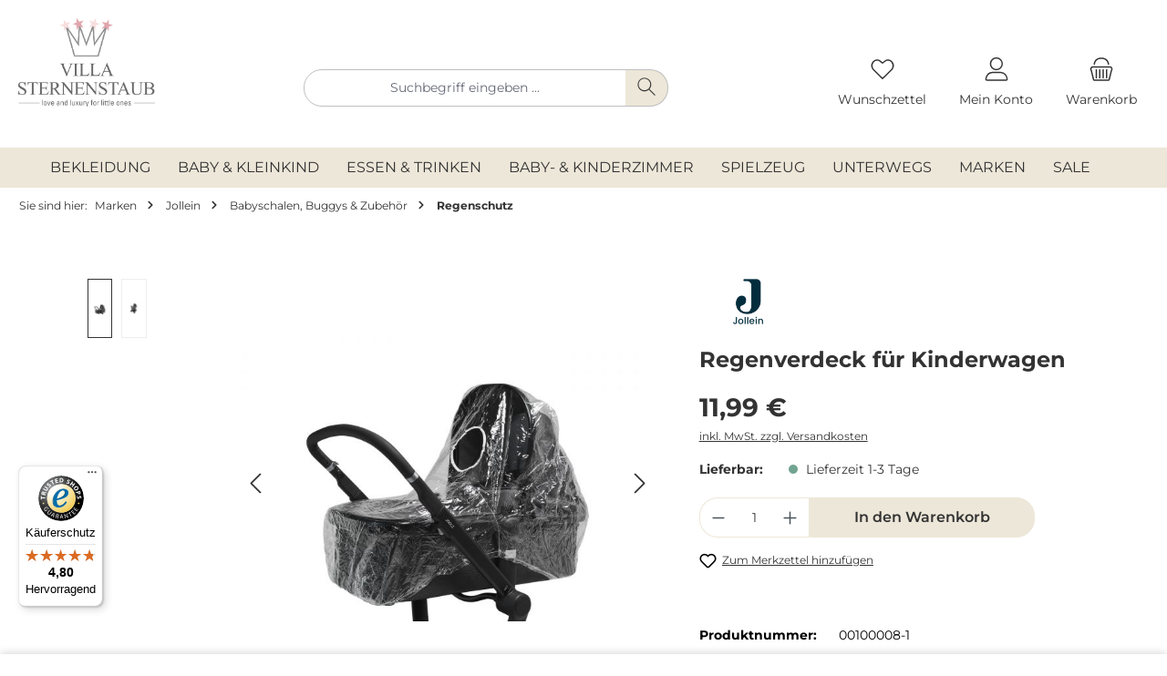

--- FILE ---
content_type: text/html; charset=UTF-8
request_url: https://www.villa-sternenstaub.de/jollein-regenverdeck-fuer-kinderwagen
body_size: 36642
content:
<!DOCTYPE html>
<html lang="de-DE"
      itemscope="itemscope"
      itemtype="https://schema.org/WebPage">


        
                            
    <head>
        		                            <meta charset="utf-8">
            
                            <meta name="viewport"
                      content="width=device-width, initial-scale=1, shrink-to-fit=no">
            
                            <meta name="author"
                      content="">
                <meta name="robots"
                      content="index,follow">
                <meta name="revisit-after"
                      content="15 days">
                <meta name="keywords"
                      content="">
                <meta name="description"
                      content="Dieses Regenverdeck besch&amp;uuml;tzt den Kinderwagen vor Regen und Wind.
&amp;nbsp;
Material: 100 % PVC">
            
                    <meta property="og:type"
          content="product">
    <meta property="og:site_name"
          content="Villa Sternenstaub">
    <meta property="og:url"
          content="https://www.villa-sternenstaub.de/jollein-regenverdeck-fuer-kinderwagen">
    <meta property="og:title"
          content="Regenverdeck für Kinderwagen | 00100008-1">

    <meta property="og:description"
          content="Dieses Regenverdeck besch&amp;uuml;tzt den Kinderwagen vor Regen und Wind.
&amp;nbsp;
Material: 100 % PVC">
    <meta property="og:image"
          content="https://www.villa-sternenstaub.de/media/c1/a5/7f/1633171733/00100008-1_c1o21kd33pe_2QLen1ziCPMx56h.jpg.jpg?ts=1633171733">

            <meta property="product:brand"
              content="Jollein">
    
            <meta property="product:price:amount"
          content="11.99">
    <meta property="product:price:currency"
          content="EUR">
    <meta property="product:product_link"
          content="https://www.villa-sternenstaub.de/jollein-regenverdeck-fuer-kinderwagen">

    <meta name="twitter:card"
          content="product">
    <meta name="twitter:site"
          content="Villa Sternenstaub">
    <meta name="twitter:title"
          content="Regenverdeck für Kinderwagen | 00100008-1">
    <meta name="twitter:description"
          content="Dieses Regenverdeck besch&amp;uuml;tzt den Kinderwagen vor Regen und Wind.
&amp;nbsp;
Material: 100 % PVC">
    <meta name="twitter:image"
          content="https://www.villa-sternenstaub.de/media/c1/a5/7f/1633171733/00100008-1_c1o21kd33pe_2QLen1ziCPMx56h.jpg.jpg?ts=1633171733">


    

                            <meta itemprop="copyrightHolder"
                      content="Villa Sternenstaub">
                <meta itemprop="copyrightYear"
                      content="">
                <meta itemprop="isFamilyFriendly"
                      content="true">
                <meta itemprop="image"
                      content="https://www.villa-sternenstaub.de/media/80/40/1b/1652878012/Villa Sternenstaub Logo_NEU2025.svg?ts=1738653453">
            
                                            <meta name="theme-color"
                      content="#fff">
                            
                                                

	




    
        
                    <link rel="shortcut icon"
                  href="https://www.villa-sternenstaub.de/media/fc/44/9a/1738653747/Design ohne Titel (1).png?ts=1738653755">
        
                                <link rel="apple-touch-icon"
                  href="https://www.villa-sternenstaub.de/media/fc/44/9a/1738653747/Design ohne Titel (1).png?ts=1738653755">
                    
                        
    
    <link rel="canonical" href="https://www.villa-sternenstaub.de/jollein-regenverdeck-fuer-kinderwagen">

    
                    <title itemprop="name">Jollein
            Regenverdeck für Kinderwagen | 00100008-1</title>
        
        		                                                                <link rel="stylesheet"
                      href="https://www.villa-sternenstaub.de/theme/e4f5b2a5665cd0400e043411466adb24/css/all.css?1767963269">
                                    

	





        
        
    
        
                    
    <script>
        window.features = {"V6_5_0_0":true,"v6.5.0.0":true,"V6_6_0_0":true,"v6.6.0.0":true,"V6_7_0_0":false,"v6.7.0.0":false,"ADDRESS_SELECTION_REWORK":false,"address.selection.rework":false,"DISABLE_VUE_COMPAT":false,"disable.vue.compat":false,"ACCESSIBILITY_TWEAKS":true,"accessibility.tweaks":true,"ADMIN_VITE":false,"admin.vite":false,"TELEMETRY_METRICS":false,"telemetry.metrics":false,"PERFORMANCE_TWEAKS":false,"performance.tweaks":false,"CACHE_REWORK":false,"cache.rework":false,"PAYPAL_SETTINGS_TWEAKS":false,"paypal.settings.tweaks":false,"SSO":false,"sso":false,"FEATURE_SWAGCMSEXTENSIONS_1":true,"feature.swagcmsextensions.1":true,"FEATURE_SWAGCMSEXTENSIONS_2":true,"feature.swagcmsextensions.2":true,"FEATURE_SWAGCMSEXTENSIONS_8":true,"feature.swagcmsextensions.8":true,"FEATURE_SWAGCMSEXTENSIONS_63":true,"feature.swagcmsextensions.63":true,"RULE_BUILDER":true,"rule.builder":true,"FLOW_BUILDER":true,"flow.builder":true,"ADVANCED_SEARCH":true,"advanced.search":true,"RETURNS_MANAGEMENT":true,"returns.management":true,"TEXT_GENERATOR":true,"text.generator":true,"CHECKOUT_SWEETENER":true,"checkout.sweetener":true,"IMAGE_CLASSIFICATION":true,"image.classification":true,"PROPERTY_EXTRACTOR":true,"property.extractor":true,"REVIEW_SUMMARY":true,"review.summary":true,"REVIEW_TRANSLATOR":true,"review.translator":true,"CONTENT_GENERATOR":true,"content.generator":true,"EXPORT_ASSISTANT":true,"export.assistant":true,"QUICK_ORDER":true,"quick.order":true,"EMPLOYEE_MANAGEMENT":true,"employee.management":true,"QUOTE_MANAGEMENT":true,"quote.management":true,"CAPTCHA":true,"captcha":true,"NATURAL_LANGUAGE_SEARCH":true,"natural.language.search":true,"IMAGE_UPLOAD_SEARCH":true,"image.upload.search":true,"ORDER_APPROVAL":true,"order.approval":true,"SPATIAL_CMS_ELEMENT":true,"spatial.cms.element":true,"SHOPPING_LISTS":true,"shopping.lists":true,"TEXT_TO_IMAGE_GENERATION":true,"text.to.image.generation":true,"SPATIAL_SCENE_EDITOR":false,"spatial.scene.editor":false};
    </script>
        
                            
                            <script nonce="MMYGOnM4zMY=">
        dataLayer = window.dataLayer || [];
                dataLayer.push({ ecommerce: null });
                dataLayer.push({"pageTitle":"Regenverdeck f\u00fcr Kinderwagen | 00100008-1","pageSubCategory":"","pageCategoryID":"","pageSubCategoryID":"","pageCountryCode":"de-DE","pageLanguageCode":"Deutsch","pageVersion":1,"pageTestVariation":"1","pageValue":1,"pageAttributes":"1","pageCategory":"Product","productID":"73eb706e4df14dec9369794f3096375e","parentProductID":null,"productName":"Regenverdeck f\u00fcr Kinderwagen","productPrice":"11.99","productEAN":"8717329000087","productSku":"00100008-1","productManufacturerNumber":"","productCategory":"Regenschutz","productCategoryID":"aacdb428e8f347b98531b8e89994948f","productCurrency":"EUR","visitorLoginState":"Logged Out","visitorType":"NOT LOGGED IN","visitorLifetimeValue":0,"visitorExistingCustomer":"No"});
                        dataLayer.push({"event":"view_item","ecommerce":{"currency":"EUR","value":11.99,"items":[{"item_name":"Regenverdeck f\u00fcr Kinderwagen","item_id":"00100008-1","price":11.99,"index":0,"item_list_name":"Category","quantity":1,"item_category":"Regenschutz","item_category2":"Babyschalen, Buggys & Zubeh\u00f6r","item_category3":"Jollein","item_category4":"Marken","item_list_id":"aacdb428e8f347b98531b8e89994948f","id":"00100008-1","google_business_vertical":"retail","item_brand":"Jollein"}]}});
                                                                        var dtgsRemarketingEnabled = true;
                        var dtgsConsentHandler = 'shopwareCmp';
    </script>
            
                        
    <script nonce="MMYGOnM4zMY=">
        (function e(){window.document.$emitter&&typeof window.document.$emitter.subscribe==="function"?window.document.$emitter.subscribe("CookieConfiguration_Update",t=>{t&&t.detail&&Object.prototype.hasOwnProperty.call(t.detail,"dtgsAllowGtmTracking")&&window.location.reload()}):setTimeout(e,100)})();
    </script>

            <script nonce="MMYGOnM4zMY=">
            window.dataLayer = window.dataLayer || [];
            var loadGTM = function(w,d,s,l,i){w[l]=w[l]||[];w[l].push({'gtm.start':
                    new Date().getTime(),event:'gtm.js'});var f=d.getElementsByTagName(s)[0],
                j=d.createElement(s),dl=l!='dataLayer'?'&l='+l:'';j.async=true;j.src=
                'https://www.googletagmanager.com/gtm.js?id='+i+dl;var n=d.querySelector('[nonce]');
            n&&j.setAttribute('nonce',n.nonce||n.getAttribute('nonce'));f.parentNode.insertBefore(j,f);
                    };
                            loadGTM(window,document,'script','dataLayer','GTM-K7Q599B');
                    </script>
                
    <script>
        window.dtgsGtmConsentCookieName = 'dtgsAllowGtmTracking';
        window.dtgsGtmCustomServices = [];
    </script>

                                    
                <script nonce="MMYGOnM4zMY=">
            window.dataLayer = window.dataLayer || [];
            function gtag() { dataLayer.push(arguments); }

            (() => {
                const analyticsStorageEnabled = document.cookie.split(';').some((item) => item.trim().includes('dtgsAllowGtmTracking=1'));

                let googleAdsCookieName = 'google-ads-enabled';
                                    googleAdsCookieName = 'dtgsAllowGtmTracking';
                    window.googleAdsCookieName = 'dtgsAllowGtmTracking';
                
                const adsEnabled = document.cookie.split(';').some((item) => item.trim().includes(googleAdsCookieName + '=1'));

                // Always set a default consent for consent mode v2
                gtag('consent', 'default', {
                    'ad_user_data': adsEnabled ? 'granted' : 'denied',
                    'ad_storage': adsEnabled ? 'granted' : 'denied',
                    'ad_personalization': adsEnabled ? 'granted' : 'denied',
                    'analytics_storage': analyticsStorageEnabled ? 'granted' : 'denied'
                });
            })();
        </script>
            
    
                                                    <script>
                                        
            // Google Consent
                                        
            // Events

                            var cookieConsentPlusAcceptEvent = function() {
                                                        };
            
                            var cookieConsentPlusSaveEvent = function() {
                                                        };
                                        var cookieConsentPlusDenyEvent = function() {
                                                        };
                    </script>
    



                        <script>
                window.mediameetsFacebookPixelData = new Map();
            </script>
            

    

                
                                
            

    
                
                                    <script>
                    window.useDefaultCookieConsent = true;
                </script>
                    
                                            <script>
                window.activeNavigationId = 'aacdb428e8f347b98531b8e89994948f';
                window.router = {
                    'frontend.cart.offcanvas': '/checkout/offcanvas',
                    'frontend.cookie.offcanvas': '/cookie/offcanvas',
                    'frontend.checkout.finish.page': '/checkout/finish',
                    'frontend.checkout.info': '/widgets/checkout/info',
                    'frontend.menu.offcanvas': '/widgets/menu/offcanvas',
                    'frontend.cms.page': '/widgets/cms',
                    'frontend.cms.navigation.page': '/widgets/cms/navigation',
                    'frontend.account.addressbook': '/widgets/account/address-book',
                    'frontend.country.country-data': '/country/country-state-data',
                    'frontend.app-system.generate-token': '/app-system/Placeholder/generate-token',
                    };
                window.salesChannelId = '9bf6a51cf9d3462a9874908b8b6e87c0';
            </script>
        

        
    <script>
        window.router['widgets.swag.cmsExtensions.quickview'] = '/swag/cms-extensions/quickview';
        window.router['widgets.swag.cmsExtensions.quickview.variant'] = '/swag/cms-extensions/quickview/variant';
    </script>


    
    

    <script>
        window.router['frontend.product.review.translate'] = '/translate-review';
    </script>

                                <script>
                
                window.breakpoints = {"xs":0,"sm":576,"md":768,"lg":992,"xl":1200,"xxl":1400};
            </script>
        
                                    <script>
                    window.customerLoggedInState = 0;

                    window.wishlistEnabled = 1;
                </script>
                    
                			<script src="https://www.villa-sternenstaub.de/theme/36c0cf0a2f6a4333959ed7ec413fe9b5/assets/js/jquery-3.5.1.slim.min.js?1767963269"></script>
	
		        

                            <script>
                window.themeAssetsPublicPath = 'https://www.villa-sternenstaub.de/theme/36c0cf0a2f6a4333959ed7ec413fe9b5/assets/';
            </script>
        
                        
    <script>
        window.validationMessages = {"required":"Die Eingabe darf nicht leer sein.","email":"Ung\u00fcltige E-Mail-Adresse. Die E-Mail ben\u00f6tigt das Format \"nutzer@beispiel.de\".","confirmation":"Ihre Eingaben sind nicht identisch.","minLength":"Die Eingabe ist zu kurz."};
    </script>
        
                                                                    <script>
                        window.themeJsPublicPath = 'https://www.villa-sternenstaub.de/theme/e4f5b2a5665cd0400e043411466adb24/js/';
                    </script>
                                            <script type="text/javascript" src="https://www.villa-sternenstaub.de/theme/e4f5b2a5665cd0400e043411466adb24/js/storefront/storefront.js?1767963269" defer></script>
                                            <script type="text/javascript" src="https://www.villa-sternenstaub.de/theme/e4f5b2a5665cd0400e043411466adb24/js/swag-pay-pal/swag-pay-pal.js?1767963270" defer></script>
                                            <script type="text/javascript" src="https://www.villa-sternenstaub.de/theme/e4f5b2a5665cd0400e043411466adb24/js/swag-cms-extensions/swag-cms-extensions.js?1767963270" defer></script>
                                            <script type="text/javascript" src="https://www.villa-sternenstaub.de/theme/e4f5b2a5665cd0400e043411466adb24/js/eightworks-cookie-consent-plus6/eightworks-cookie-consent-plus6.js?1767963270" defer></script>
                                            <script type="text/javascript" src="https://www.villa-sternenstaub.de/theme/e4f5b2a5665cd0400e043411466adb24/js/php-schmied-last-seen-products/php-schmied-last-seen-products.js?1767963270" defer></script>
                                            <script type="text/javascript" src="https://www.villa-sternenstaub.de/theme/e4f5b2a5665cd0400e043411466adb24/js/diga-product-quick-edit/diga-product-quick-edit.js?1767963270" defer></script>
                                            <script type="text/javascript" src="https://www.villa-sternenstaub.de/theme/e4f5b2a5665cd0400e043411466adb24/js/swkweb-pseudovariants/swkweb-pseudovariants.js?1767963270" defer></script>
                                            <script type="text/javascript" src="https://www.villa-sternenstaub.de/theme/e4f5b2a5665cd0400e043411466adb24/js/cbax-modul-analytics/cbax-modul-analytics.js?1767963270" defer></script>
                                            <script type="text/javascript" src="https://www.villa-sternenstaub.de/theme/e4f5b2a5665cd0400e043411466adb24/js/dtgs-google-tag-manager-sw6/dtgs-google-tag-manager-sw6.js?1767963270" defer></script>
                                            <script type="text/javascript" src="https://www.villa-sternenstaub.de/theme/e4f5b2a5665cd0400e043411466adb24/js/neti-next-free-delivery/neti-next-free-delivery.js?1767963270" defer></script>
                                            <script type="text/javascript" src="https://www.villa-sternenstaub.de/theme/e4f5b2a5665cd0400e043411466adb24/js/loyxx-s-w6-conversion-checkout/loyxx-s-w6-conversion-checkout.js?1767963270" defer></script>
                                            <script type="text/javascript" src="https://www.villa-sternenstaub.de/theme/e4f5b2a5665cd0400e043411466adb24/js/sven-das-menu/sven-das-menu.js?1767963270" defer></script>
                                            <script type="text/javascript" src="https://www.villa-sternenstaub.de/theme/e4f5b2a5665cd0400e043411466adb24/js/prems-auto-complete6/prems-auto-complete6.js?1767963270" defer></script>
                                            <script type="text/javascript" src="https://www.villa-sternenstaub.de/theme/e4f5b2a5665cd0400e043411466adb24/js/neti-next-easy-coupon/neti-next-easy-coupon.js?1767963270" defer></script>
                                            <script type="text/javascript" src="https://www.villa-sternenstaub.de/theme/e4f5b2a5665cd0400e043411466adb24/js/neti-next-easy-coupon-designs/neti-next-easy-coupon-designs.js?1767963270" defer></script>
                                            <script type="text/javascript" src="https://www.villa-sternenstaub.de/theme/e4f5b2a5665cd0400e043411466adb24/js/mediameets-fb-pixel/mediameets-fb-pixel.js?1767963270" defer></script>
                                            <script type="text/javascript" src="https://www.villa-sternenstaub.de/theme/e4f5b2a5665cd0400e043411466adb24/js/subscription/subscription.js?1767963270" defer></script>
                                            <script type="text/javascript" src="https://www.villa-sternenstaub.de/theme/e4f5b2a5665cd0400e043411466adb24/js/checkout-sweetener/checkout-sweetener.js?1767963270" defer></script>
                                            <script type="text/javascript" src="https://www.villa-sternenstaub.de/theme/e4f5b2a5665cd0400e043411466adb24/js/text-translator/text-translator.js?1767963270" defer></script>
                                            <script type="text/javascript" src="https://www.villa-sternenstaub.de/theme/e4f5b2a5665cd0400e043411466adb24/js/employee-management/employee-management.js?1767963270" defer></script>
                                            <script type="text/javascript" src="https://www.villa-sternenstaub.de/theme/e4f5b2a5665cd0400e043411466adb24/js/quick-order/quick-order.js?1767963270" defer></script>
                                            <script type="text/javascript" src="https://www.villa-sternenstaub.de/theme/e4f5b2a5665cd0400e043411466adb24/js/advanced-search/advanced-search.js?1767963270" defer></script>
                                            <script type="text/javascript" src="https://www.villa-sternenstaub.de/theme/e4f5b2a5665cd0400e043411466adb24/js/captcha/captcha.js?1767963270" defer></script>
                                            <script type="text/javascript" src="https://www.villa-sternenstaub.de/theme/e4f5b2a5665cd0400e043411466adb24/js/quote-management/quote-management.js?1767963270" defer></script>
                                            <script type="text/javascript" src="https://www.villa-sternenstaub.de/theme/e4f5b2a5665cd0400e043411466adb24/js/a-i-search/a-i-search.js?1767963270" defer></script>
                                            <script type="text/javascript" src="https://www.villa-sternenstaub.de/theme/e4f5b2a5665cd0400e043411466adb24/js/spatial-cms-element/spatial-cms-element.js?1767963270" defer></script>
                                            <script type="text/javascript" src="https://www.villa-sternenstaub.de/theme/e4f5b2a5665cd0400e043411466adb24/js/order-approval/order-approval.js?1767963270" defer></script>
                                            <script type="text/javascript" src="https://www.villa-sternenstaub.de/theme/e4f5b2a5665cd0400e043411466adb24/js/shopping-list/shopping-list.js?1767963270" defer></script>
                                            <script type="text/javascript" src="https://www.villa-sternenstaub.de/theme/e4f5b2a5665cd0400e043411466adb24/js/iwv-two-factor-authentication/iwv-two-factor-authentication.js?1767963270" defer></script>
                                            <script type="text/javascript" src="https://www.villa-sternenstaub.de/theme/e4f5b2a5665cd0400e043411466adb24/js/acris-gpsr-c-s/acris-gpsr-c-s.js?1767963270" defer></script>
                                            <script type="text/javascript" src="https://www.villa-sternenstaub.de/theme/e4f5b2a5665cd0400e043411466adb24/js/tcinn-theme-ware-clean/tcinn-theme-ware-clean.js?1767963270" defer></script>
                                            <script type="text/javascript" src="https://www.villa-sternenstaub.de/theme/e4f5b2a5665cd0400e043411466adb24/js/emcgn-villa-sternenstaub-theme/emcgn-villa-sternenstaub-theme.js?1767963270" defer></script>
                                                        

    
    
    

    

    
    </head>

        
                
    <body class="    is-ctl-product is-act-index themeware twt-clean twt-header-type-1 twt-full-width-boxed twt-is-cms-product-detail  show-conversion-checkout   
">

            
                
    
    
            <div id="page-top" class="skip-to-content bg-primary-subtle text-primary-emphasis overflow-hidden" tabindex="-1">
            <div class="container skip-to-content-container d-flex justify-content-center visually-hidden-focusable">
                                                                                        <a href="#content-main" class="skip-to-content-link d-inline-flex text-decoration-underline m-1 p-2 fw-bold gap-2">
                                Zum Hauptinhalt springen
                            </a>
                                            
                                                                        <a href="#header-main-search-input" class="skip-to-content-link d-inline-flex text-decoration-underline m-1 p-2 fw-bold gap-2 d-none d-sm-block">
                                Zur Suche springen
                            </a>
                                            
                                                                        <a href="#main-navigation-menu" class="skip-to-content-link d-inline-flex text-decoration-underline m-1 p-2 fw-bold gap-2 d-none d-lg-block">
                                Zur Hauptnavigation springen
                            </a>
                                                                        </div>
        </div>
        
            
    
                
                
    	
    																																																																																																																																																																																																																																																																																																																																																																																																																																													    
						                        <noscript class="noscript-main">
                
    <div role="alert"
         aria-live="polite"
                  class="alert alert-info d-flex align-items-center">
                                                                        
                                                                
        
        
        
                                    
        <span class="icon icon-info" aria-hidden="true">
                                        <svg xmlns="http://www.w3.org/2000/svg" xmlns:xlink="http://www.w3.org/1999/xlink" width="24" height="24" viewBox="0 0 24 24"><defs><path d="M12 7c.5523 0 1 .4477 1 1s-.4477 1-1 1-1-.4477-1-1 .4477-1 1-1zm1 9c0 .5523-.4477 1-1 1s-1-.4477-1-1v-5c0-.5523.4477-1 1-1s1 .4477 1 1v5zm11-4c0 6.6274-5.3726 12-12 12S0 18.6274 0 12 5.3726 0 12 0s12 5.3726 12 12zM12 2C6.4772 2 2 6.4772 2 12s4.4772 10 10 10 10-4.4772 10-10S17.5228 2 12 2z" id="icons-default-info" /></defs><use xlink:href="#icons-default-info" fill="#758CA3" fill-rule="evenodd" /></svg>
                    </span>

    
                                                        
                                    
                    <div class="alert-content-container">
                                                    
                                                        <div class="alert-content">                                                    Um unseren Shop in vollem Umfang nutzen zu können, empfehlen wir Ihnen Javascript in Ihrem Browser zu aktivieren.
                                                                </div>                
                                                                </div>
            </div>
            </noscript>
        
    
    <!-- Google Tag Manager Noscript -->
            <noscript class="noscript-gtm">
            <iframe src="https://www.googletagmanager.com/ns.html?id=GTM-K7Q599B"
                    height="0"
                    width="0"
                    style="display:none;visibility:hidden">
            </iframe>
        </noscript>
        <!-- End Google Tag Manager Noscript -->

                                		
		
		                
    
                <header class="header-main">
                                                                <div class="container">
                                			
	
        
    <div class="row align-items-end header-row">
                                    <div class="col-12 col-lg-auto header-logo-col pb-sm-2 my-3 m-lg-0">
                        <div class="header-logo-main text-center">
                    <a class="header-logo-main-link"
               href="/"
               title="Zur Startseite gehen">
                				                    <picture class="header-logo-picture d-block m-auto">
                                                                            
                                                                            
                                    <img src="https://www.villa-sternenstaub.de/media/80/40/1b/1652878012/Villa%20Sternenstaub%20Logo_NEU2025.svg?ts=1738653453"
             alt="Zur Startseite gehen"
             class="img-fluid header-logo-main-img" width="180" height="116"/>
                        </picture>
                
	
					
		            </a>
            </div>
                </div>
            
        
                    					                <div class="col-12 order-2 col-sm order-sm-1 header-search-col">
                    <div class="row">
                        <div class="col-sm-auto d-none d-sm-block d-lg-none">
                                                            <div class="nav-main-toggle">
                                                                            <button
                                            class="btn nav-main-toggle-btn header-actions-btn"
                                            type="button"
                                            data-off-canvas-menu="true"
                                            aria-label="Menü"
                                        >
                                            				            
        
        
        
                        











    <span class="icon icon-themeware icon-stack icon-solid"><?xml version="1.0" encoding="utf-8"?><svg xmlns="http://www.w3.org/2000/svg" viewBox="0 0 24 24"><path d="M2,5.13H22a.63.63,0,0,0,.63-.63A.62.62,0,0,0,22,3.88H2a.62.62,0,0,0-.62.62A.63.63,0,0,0,2,5.13Z"/><path d="M22,11.29H2a.63.63,0,0,0,0,1.25H22a.63.63,0,1,0,0-1.25Z"/><path d="M22,18.88H2a.62.62,0,0,0-.62.62.63.63,0,0,0,.62.63H22a.63.63,0,0,0,.63-.63A.63.63,0,0,0,22,18.88Z"/></svg></span>







    
    	
		<span class="header-nav-main-toggle-label">
		Navigation
	</span>
                                        </button>
                                                                    </div>
                                                    </div>
                        <div class="col">
                            
    <div class="collapse"
         id="searchCollapse">
        <div class="header-search my-2 m-sm-auto">
                
    
                    <form action="/search"
                      method="get"
                      data-search-widget="true"
                      data-search-widget-options="{&quot;searchWidgetMinChars&quot;:3}"
                      data-url="/suggest?search="
                      class="header-search-form">
                    		                        <div class="input-group">
                                                            <input
                                    type="search"
                                    id="header-main-search-input"
                                    name="search"
                                    class="form-control header-search-input"
                                    autocomplete="off"
                                    autocapitalize="off"
                                    placeholder="Suchbegriff eingeben ..."
                                    aria-label="Suchbegriff eingeben ..."
                                    role="combobox"
                                    aria-autocomplete="list"
                                    aria-controls="search-suggest-listbox"
                                    aria-expanded="false"
                                    aria-describedby="search-suggest-result-info"
                                    value="">
                            
                            	<button type="submit"
			class="btn header-search-btn"
			aria-label="Suchen"
	>
		<span class="header-search-icon">
													            
        
        
        
                        











    <span class="icon icon-themeware icon-search icon-solid"><?xml version="1.0" encoding="utf-8"?><svg xmlns="http://www.w3.org/2000/svg" viewBox="0 0 24 24"><path d="M22.44,21.7,15.75,15a8.11,8.11,0,1,0-.9.87l6.71,6.71a.63.63,0,0,0,.88-.89ZM2.63,9.49a7,7,0,1,1,7,7A7,7,0,0,1,2.63,9.49Z"/></svg></span>







    
    					</span>
	</button>

                                                            <button class="btn header-close-btn js-search-close-btn d-none"
                                        type="button"
                                        aria-label="Die Dropdown-Suche schließen">
                                    <span class="header-close-icon">
                                                    
        
        
        
                                    
        <span class="icon icon-x">
                                        <svg xmlns="http://www.w3.org/2000/svg" xmlns:xlink="http://www.w3.org/1999/xlink" width="24" height="24" viewBox="0 0 24 24"><defs><path d="m10.5858 12-7.293-7.2929c-.3904-.3905-.3904-1.0237 0-1.4142.3906-.3905 1.0238-.3905 1.4143 0L12 10.5858l7.2929-7.293c.3905-.3904 1.0237-.3904 1.4142 0 .3905.3906.3905 1.0238 0 1.4143L13.4142 12l7.293 7.2929c.3904.3905.3904 1.0237 0 1.4142-.3906.3905-1.0238.3905-1.4143 0L12 13.4142l-7.2929 7.293c-.3905.3904-1.0237.3904-1.4142 0-.3905-.3906-.3905-1.0238 0-1.4143L10.5858 12z" id="icons-default-x" /></defs><use xlink:href="#icons-default-x" fill="#758CA3" fill-rule="evenodd" /></svg>
                    </span>

    
                                        </span>
                                </button>
                                                    </div>
                    

					                </form>
            
        </div>
    </div>
                        </div>
                    </div>
                </div>
            

	
        
                                    <div class="col-12 order-1 col-sm-auto order-sm-2 header-actions-col">
                    <div class="row g-0">
                        
		
	
						
			
																		
			
			
			<div class="d-block d-sm-none col">
		<div class="menu-button">

							<button
                    class="btn nav-main-toggle-btn header-actions-btn"
					type="button"
					data-off-canvas-menu="true"
					aria-label="Menü"
					title="Navigation"
				>
																														            
        
        
        
                        











    <span class="icon icon-themeware icon-stack icon-solid"><?xml version="1.0" encoding="utf-8"?><svg xmlns="http://www.w3.org/2000/svg" viewBox="0 0 24 24"><path d="M2,5.13H22a.63.63,0,0,0,.63-.63A.62.62,0,0,0,22,3.88H2a.62.62,0,0,0-.62.62A.63.63,0,0,0,2,5.13Z"/><path d="M22,11.29H2a.63.63,0,0,0,0,1.25H22a.63.63,0,1,0,0-1.25Z"/><path d="M22,18.88H2a.62.62,0,0,0-.62.62.63.63,0,0,0,.62.63H22a.63.63,0,0,0,.63-.63A.63.63,0,0,0,22,18.88Z"/></svg></span>







    
    											
										<span class="header-nav-main-toggle-label">
						Navigation
					</span>
				</button>
			
		</div>
	</div>

                        		
		
					
					
	<div class="d-sm-none col-auto twt-search-col">
		  <div class="search-toggle">
				<button class="btn header-actions-btn search-toggle-btn js-search-toggle-btn collapsed"
						type="button"
						data-bs-toggle="collapse"
						data-bs-target="#searchCollapse"
						aria-expanded="false"
						aria-controls="searchCollapse"
						aria-label="Suchen"
				>
										<span class="header-search-toggle-icon">
                    														            
        
        
        
                        











    <span class="icon icon-themeware icon-search icon-solid"><?xml version="1.0" encoding="utf-8"?><svg xmlns="http://www.w3.org/2000/svg" viewBox="0 0 24 24"><path d="M22.44,21.7,15.75,15a8.11,8.11,0,1,0-.9.87l6.71,6.71a.63.63,0,0,0,.88-.89ZM2.63,9.49a7,7,0,1,1,7,7A7,7,0,0,1,2.63,9.49Z"/></svg></span>







    
    						
													            
        
        
        
                        











    <span class="icon icon-themeware icon-x icon-solid"><?xml version="1.0" encoding="utf-8"?><svg xmlns="http://www.w3.org/2000/svg" viewBox="0 0 24 24"><path d="M12.88,12l9.56-9.56a.62.62,0,1,0-.88-.88L12,11.12,2.44,1.56a.62.62,0,0,0-.88.88L11.12,12,1.56,21.56a.61.61,0,0,0,0,.88.63.63,0,0,0,.44.19.63.63,0,0,0,.44-.19L12,12.88l9.56,9.56a.6.6,0,0,0,.88,0,.61.61,0,0,0,0-.88Z"/></svg></span>







    
    											</span>

										<span class="header-search-toggle-name">
						Suche
					</span>
				</button>
		  </div>
	 </div>

                                                    						                                <div class="col-auto">
                                    <div class="header-wishlist">
                                        <a class="btn header-wishlist-btn header-actions-btn"
                                           href="/wishlist"
                                           title="Merkzettel"
                                           aria-label="Merkzettel">
                                            			
							<span class="header-wishlist-icon">
									            
        
        
        
                        











    <span class="icon icon-themeware icon-heart icon-solid"><?xml version="1.0" encoding="utf-8"?><svg xmlns="http://www.w3.org/2000/svg" viewBox="0 0 24 24"><path d="M21.21,4.7a5.45,5.45,0,0,0-4.92-1.93,4.88,4.88,0,0,0-2.12,1L12,5.41,9.66,3.6a3.74,3.74,0,0,0-1-.56c-.95-.37-3.42-.94-5.93,1.7a6.18,6.18,0,0,0-1,6A5.9,5.9,0,0,0,3.15,13l8.41,8.28a.78.78,0,0,0,.15.1s0,0,0,0a.6.6,0,0,0,.48,0s0,0,0,0a.78.78,0,0,0,.15-.1L20.85,13a5.9,5.9,0,0,0,1.43-2.25A6.19,6.19,0,0,0,21.21,4.7Zm-.12,5.61A4.55,4.55,0,0,1,20,12.06l-8,7.85L4,12.06a4.55,4.55,0,0,1-1.12-1.75,4.93,4.93,0,0,1,.78-4.75c1.89-2,3.66-1.7,4.54-1.36a3.13,3.13,0,0,1,.67.39l2.72,2.1,0,0a.39.39,0,0,0,.11.06l.11,0h.24l.11,0a.39.39,0,0,0,.11-.06l0,0,2.55-2A3.53,3.53,0,0,1,16.49,4a4.21,4.21,0,0,1,3.78,1.5A5,5,0,0,1,21.09,10.31Z"/></svg></span>







    
    							</span>
		
							<span class="header-wishlist-name">
				Wunschzettel
			</span>
		
		
		
		<span class="badge bg-primary header-wishlist-badge"
			  id="wishlist-basket"
			  data-wishlist-storage="true"
			  data-wishlist-storage-options="{&quot;listPath&quot;:&quot;\/wishlist\/list&quot;,&quot;mergePath&quot;:&quot;\/wishlist\/merge&quot;,&quot;pageletPath&quot;:&quot;\/wishlist\/merge\/pagelet&quot;}"
			  data-wishlist-widget="true"
			  data-wishlist-widget-options="{&quot;showCounter&quot;:true}"
		></span>

	                                        </a>
                                    </div>
                                </div>
                            

	                        
                        						                            <div class="col-auto">
                                <div class="account-menu">
                                        <div class="dropdown">
        							<button class="btn account-menu-btn header-actions-btn"
				type="button"
				id="accountWidget"
				data-account-menu="true"
				data-bs-toggle="dropdown"
				aria-haspopup="true"
				aria-expanded="false"
				aria-label="Mein Konto"
				title="Mein Konto"
		>
						<span class="header-account-icon">
													            
        
        
        
                        











    <span class="icon icon-themeware icon-avatar icon-solid"><?xml version="1.0" encoding="utf-8"?><svg xmlns="http://www.w3.org/2000/svg" viewBox="0 0 24 24"><path d="M11.83,13A6.13,6.13,0,1,0,5.71,6.9,6.13,6.13,0,0,0,11.83,13Zm0-11A4.88,4.88,0,1,1,7,6.9,4.89,4.89,0,0,1,11.83,2Z"/><path d="M22.61,21.1A9.66,9.66,0,0,0,21.05,17a6.36,6.36,0,0,0-5.14-2.56H8.13A6.32,6.32,0,0,0,3,17,9.66,9.66,0,0,0,1.39,21.1,1.54,1.54,0,0,0,2.9,22.88H21.1a1.54,1.54,0,0,0,1.51-1.78Zm-1.3.43a.29.29,0,0,1-.21.1H2.9a.29.29,0,0,1-.21-.1.3.3,0,0,1-.06-.24A8.35,8.35,0,0,1,4,17.75,5.06,5.06,0,0,1,8,15.7h8a5.07,5.07,0,0,1,4.1,2.05,8.35,8.35,0,0,1,1.32,3.54A.3.3,0,0,1,21.31,21.53Z"/></svg></span>







    
    							</span>

									<span class="header-account-name">
				Mein Konto
			</span>

								</button>

	
                    <div class="dropdown-menu dropdown-menu-end account-menu-dropdown js-account-menu-dropdown"
                 aria-labelledby="accountWidget">
                

        
            <div class="offcanvas-header">
                            <button class="btn btn-secondary offcanvas-close js-offcanvas-close">
                                                        
        
        
        
                                    
        <span class="icon icon-x icon-sm">
                                        <svg xmlns="http://www.w3.org/2000/svg" xmlns:xlink="http://www.w3.org/1999/xlink" width="24" height="24" viewBox="0 0 24 24"><use xlink:href="#icons-default-x" fill="#758CA3" fill-rule="evenodd" /></svg>
                    </span>

    
                        
                                            Menü schließen
                                    </button>
                    </div>
    
            <div class="offcanvas-body">
                <div class="account-menu">
                                                <div class="dropdown-header account-menu-header">
                    Ihr Konto
                </div>
                    
    
                                    <div class="account-menu-login">
                                            <a href="/account/login"
                           title="Anmelden"
                           class="btn btn-primary account-menu-login-button">
                            Anmelden
                        </a>
                    
                                            <div class="account-menu-register">
                            oder
                            <a href="/account/login"
                               title="Registrieren">
                                registrieren
                            </a>
                        </div>
                                    </div>
                    
                    <div class="account-menu-links">
                    <div class="header-account-menu">
        <div class="card account-menu-inner">
                                                    
    
                                                <nav class="list-group list-group-flush account-aside-list-group">
                                                                                                                <a href="/account"
                                   title="Übersicht"
                                   class="list-group-item list-group-item-action account-aside-item"
                                   >
                                    Übersicht
                                </a>
                            
                                                                <a href="/account/profile"
                                   title="Persönliches Profil"
                                   class="list-group-item list-group-item-action account-aside-item"
                                   >
                                    Persönliches Profil
                                </a>
                            

                
                
                                                            <a href="/account/address"
                                   title="Adressen"
                                   class="list-group-item list-group-item-action account-aside-item"
                                   >
                                    Adressen
                                </a>
                            
                                                                                                                        <a href="/account/payment"
                                   title="Zahlungsarten"
                                   class="list-group-item list-group-item-action account-aside-item"
                                   >
                                    Zahlungsarten
                                </a>
                                                            
                                                            <a href="/account/order"
                                   title="Bestellungen"
                                   class="list-group-item list-group-item-action account-aside-item"
                                   >
                                    Bestellungen
                                </a>
                                                    

                        <a
                href="/EasyCoupon/list"
                title="Meine Gutscheine"
                class="list-group-item list-group-item-action account-aside-item"
            >
                Meine Gutscheine
            </a>
            


        

                

                

            

    
    

                        </nav>
                            
                                                </div>
    </div>
            </div>
            </div>
        </div>
                </div>
            </div>
                                </div>
                            </div>
                        

	
                        						                            <div class="col-auto">
                                <div
                                    class="header-cart"
                                    data-off-canvas-cart="true"
                                >
                                    <a class="btn header-cart-btn header-actions-btn"
                                       href="/checkout/cart"
                                       data-cart-widget="true"
                                       title="Warenkorb"
                                       aria-label="Warenkorb">
                                                            <span class="header-cart-icon">
                                                                            
        
        
        
                        











    <span class="icon icon-themeware icon-basket icon-solid"><?xml version="1.0" encoding="utf-8"?><svg xmlns="http://www.w3.org/2000/svg" viewBox="0 0 24 24"><path d="M7.21,11.93a.63.63,0,0,0-.63.62V20a.63.63,0,1,0,1.25,0V12.55A.62.62,0,0,0,7.21,11.93Z"/><path d="M10.46,11.93a.63.63,0,0,0-.63.62V20a.63.63,0,1,0,1.25,0V12.55A.62.62,0,0,0,10.46,11.93Z"/><path d="M13.71,11.93a.62.62,0,0,0-.62.62V20a.63.63,0,1,0,1.25,0V12.55A.63.63,0,0,0,13.71,11.93Z"/><path d="M17,11.93a.63.63,0,0,0-.63.62V20a.63.63,0,1,0,1.25,0V12.55A.62.62,0,0,0,17,11.93Z"/><path d="M22.45,11.26,21.82,10a1.51,1.51,0,0,0-1.35-.82H3.53A1.51,1.51,0,0,0,2.18,10l-.63,1.22a1.52,1.52,0,0,0,0,1.39l.43.83L4,21.8A1.52,1.52,0,0,0,5.5,23h13A1.52,1.52,0,0,0,20,21.8L22,13.48l.43-.83A1.52,1.52,0,0,0,22.45,11.26Zm-1.1.82-.47.9a.5.5,0,0,0-.05.13l-2.07,8.4a.26.26,0,0,1-.26.2H5.5a.27.27,0,0,1-.26-.2l-2.07-8.4a.5.5,0,0,0,0-.13l-.47-.9a.28.28,0,0,1,0-.25l.63-1.22a.26.26,0,0,1,.24-.14H20.47a.26.26,0,0,1,.24.14l.63,1.22A.28.28,0,0,1,21.35,12.08Z"/><path d="M5.3,7.81h.08A.63.63,0,0,0,6,7.27c.18-1.5,1.14-5,6-5s5.88,3.48,6.05,5a.62.62,0,1,0,1.24-.13C19.13,5.7,18.15,1,12,1S4.93,5.69,4.76,7.12A.62.62,0,0,0,5.3,7.81Z"/></svg></span>







    
                    
                    </span>

                <span class="header-cart-name">
            Warenkorb
        </span>

        
                <span class="header-cart-total">
                            0,00 €        </span>
                                        </a>
                                </div>
                            </div>
                        

	                    </div>
                </div>
            
            </div>
                        </div>
                                    </header>
            

		
                        
		
										                <div class="nav-main">
                                                        
            <style>
            /* .additionalbutton {position:fixed;z-index:1039;left:0} */
        </style>
        
    <div class="main-navigation "
         id="mainNavigation"
         data-flyout-menu="true">
        						    <div class="main-navigation"
         id="mainNavigation"
         data-flyout-menu="true">
                    <div class="container">
                   
                    <nav class="nav main-navigation-menu"
                        id="main-navigation-menu"
                        aria-label="Hauptnavigation"
                        itemscope="itemscope"
                        itemtype="https://schema.org/SiteNavigationElement">
                        
        
							
		
	

                                        
                                                                                            
                                	
																	
				<a class="nav-link main-navigation-link nav-item-103ae7a4512f4f8492f2c5964fd5dca9 "
				   href="https://www.villa-sternenstaub.de/bekleidung/"
				   itemprop="url"
				   data-flyout-menu-trigger="103ae7a4512f4f8492f2c5964fd5dca9"				   				   title="Bekleidung">
					<div class="main-navigation-link-text">
						<span itemprop="name">Bekleidung</span>

																	</div>
				</a>

													<div class="navigation-flyouts position-absolute w-100 start-0">
						<div class="navigation-flyout"
							 data-flyout-menu-id="103ae7a4512f4f8492f2c5964fd5dca9">
							<div class="container">
								        
            <div class="row navigation-flyout-bar">
                            <div class="col">
                    <div class="navigation-flyout-category-link">
                                                                                    <a class="nav-link"
                                   href="https://www.villa-sternenstaub.de/bekleidung/"
                                   itemprop="url"
                                   title="Bekleidung">
                                                                            Zur Kategorie Bekleidung
                                                    
        
        
        
                
        <span class="icon icon-arrow-right icon-primary">
                                        <svg xmlns="http://www.w3.org/2000/svg" xmlns:xlink="http://www.w3.org/1999/xlink" width="16" height="16" viewBox="0 0 16 16"><defs><path id="icons-solid-arrow-right" d="M6.7071 6.2929c-.3905-.3905-1.0237-.3905-1.4142 0-.3905.3905-.3905 1.0237 0 1.4142l3 3c.3905.3905 1.0237.3905 1.4142 0l3-3c.3905-.3905.3905-1.0237 0-1.4142-.3905-.3905-1.0237-.3905-1.4142 0L9 8.5858l-2.2929-2.293z" /></defs><use transform="rotate(-90 9 8.5)" xlink:href="#icons-solid-arrow-right" fill="#758CA3" fill-rule="evenodd" /></svg>
                    </span>

    
                                                                        </a>
                                                                        </div>
                </div>
            
                            <div class="col-auto">
                    <div class="navigation-flyout-close js-close-flyout-menu">
                                                                                                
        
        
        
                                    
        <span class="icon icon-x">
                                        <svg xmlns="http://www.w3.org/2000/svg" xmlns:xlink="http://www.w3.org/1999/xlink" width="24" height="24" viewBox="0 0 24 24"><use xlink:href="#icons-default-x" fill="#758CA3" fill-rule="evenodd" /></svg>
                    </span>

    
                                                                            </div>
                </div>
                    </div>
    
            <div class="row navigation-flyout-content">
                            <div class="col">
                    <div class="navigation-flyout-categories">
                                                        
                    
    
    <div class="row navigation-flyout-categories is-level-0">
        <div class="emcgn-navigation-flyout-col">                                                
                                                
                                                                        
            <div class="col-3 navigation-flyout-col">
                                                <a class="nav-item nav-link navigation-flyout-link is-level-0"
           href="https://www.villa-sternenstaub.de/bekleidung/accessoires/"
           itemprop="url"
           title="Accessoires"
                   >
            <span itemprop="name">Accessoires</span>

                                </a>

    
                
                                                                                            
        
    
    <div class="navigation-flyout-categories is-level-1">
                                                        
                                                        <div class="navigation-flyout-col">
                                                    <a class="nav-item nav-link navigation-flyout-link is-level-1"
           href="https://www.villa-sternenstaub.de/bekleidung/accessoires/haarschmuck/"
           itemprop="url"
           title="Haarschmuck"
                   >
            <span itemprop="name">Haarschmuck</span>

                                </a>

    
                
                                                                                    
                                </div>
            
                                                                        
                                                        <div class="navigation-flyout-col">
                                                    <a class="nav-item nav-link navigation-flyout-link is-level-1"
           href="https://www.villa-sternenstaub.de/bekleidung/bandana-laetzchen/"
           itemprop="url"
           title="Bandana Lätzchen"
                   >
            <span itemprop="name">Bandana Lätzchen</span>

                                </a>

    
                
                                                                                    
                                </div>
            
                                                                        
                                                        <div class="navigation-flyout-col">
                                                    <a class="nav-item nav-link navigation-flyout-link is-level-1"
           href="https://www.villa-sternenstaub.de/bekleidung/accessoires/handschuhe-schals/"
           itemprop="url"
           title="Handschuhe &amp; Schals"
                   >
            <span itemprop="name">Handschuhe &amp; Schals</span>

                                </a>

    
                
                                                                                    
                                </div>
            
                                                                        
                                                        <div class="navigation-flyout-col">
                                                    <a class="nav-item nav-link navigation-flyout-link is-level-1"
           href="https://www.villa-sternenstaub.de/bekleidung/accessoires/kindersonnenbrillen/"
           itemprop="url"
           title="Kindersonnenbrillen"
                   >
            <span itemprop="name">Kindersonnenbrillen</span>

                                </a>

    
                
                                                                                    
                                </div>
            
                                                                        
                                                        <div class="navigation-flyout-col">
                                                    <a class="nav-item nav-link navigation-flyout-link is-level-1"
           href="https://www.villa-sternenstaub.de/bekleidung/accessoires/muetzen/"
           itemprop="url"
           title="Mützen"
                   >
            <span itemprop="name">Mützen</span>

                                </a>

    
                
                                                                                    
                                </div>
            
                                                                        
                                                        <div class="navigation-flyout-col">
                                                    <a class="nav-item nav-link navigation-flyout-link is-level-1"
           href="https://www.villa-sternenstaub.de/bekleidung/accessoires/kinderschmuck/"
           itemprop="url"
           title="Kinderschmuck"
                   >
            <span itemprop="name">Kinderschmuck</span>

                                </a>

    
                
                                                                                    
                                </div>
            
                                                    </div>
                                            
                            </div>

                    </div>
        <div class="emcgn-navigation-flyout-col">
            
                                                                        
                                                
                                                                        
            <div class="col-3 navigation-flyout-col">
                                                <a class="nav-item nav-link navigation-flyout-link is-level-0"
           href="https://www.villa-sternenstaub.de/bekleidung/babykleidung/"
           itemprop="url"
           title="Babykleidung"
                   >
            <span itemprop="name">Babykleidung</span>

                                </a>

    
                
                                                                                            
        
    
    <div class="navigation-flyout-categories is-level-1">
                                                        
                                                        <div class="navigation-flyout-col">
                                                    <a class="nav-item nav-link navigation-flyout-link is-level-1"
           href="https://www.villa-sternenstaub.de/bekleidung/schuhe/"
           itemprop="url"
           title="Babyschuhe"
                   >
            <span itemprop="name">Babyschuhe</span>

                                </a>

    
                
                                                                                    
                                </div>
            
                                                                        
                                                        <div class="navigation-flyout-col">
                                                    <a class="nav-item nav-link navigation-flyout-link is-level-1"
           href="https://www.villa-sternenstaub.de/bekleidung/babykleidung/bodys/"
           itemprop="url"
           title="Bodys"
                   >
            <span itemprop="name">Bodys</span>

                                </a>

    
                
                                                                                    
                                </div>
            
                                                                        
                                                        <div class="navigation-flyout-col">
                                                    <a class="nav-item nav-link navigation-flyout-link is-level-1"
           href="https://www.villa-sternenstaub.de/bekleidung/babykleidung/hosen-leggins/"
           itemprop="url"
           title="Hosen &amp; Leggins"
                   >
            <span itemprop="name">Hosen &amp; Leggins</span>

                                </a>

    
                
                                                                                    
                                </div>
            
                                                                        
                                                        <div class="navigation-flyout-col">
                                                    <a class="nav-item nav-link navigation-flyout-link is-level-1"
           href="https://www.villa-sternenstaub.de/bekleidung/babykleidung/jumpsuits/"
           itemprop="url"
           title="Jumpsuits"
                   >
            <span itemprop="name">Jumpsuits</span>

                                </a>

    
                
                                                                                    
                                </div>
            
                                                                        
                                                        <div class="navigation-flyout-col">
                                                    <a class="nav-item nav-link navigation-flyout-link is-level-1"
           href="https://www.villa-sternenstaub.de/bekleidung/babykleidung/jacken/"
           itemprop="url"
           title="Jacken"
                   >
            <span itemprop="name">Jacken</span>

                                </a>

    
                
                                                                                    
                                </div>
            
                                                                        
                                                        <div class="navigation-flyout-col">
                                                    <a class="nav-item nav-link navigation-flyout-link is-level-1"
           href="https://www.villa-sternenstaub.de/bekleidung/babykleidung/kleider/"
           itemprop="url"
           title="Kleider"
                   >
            <span itemprop="name">Kleider</span>

                                </a>

    
                
                                                                                    
                                </div>
            
                                                                        
                                                        <div class="navigation-flyout-col">
                                                    <a class="nav-item nav-link navigation-flyout-link is-level-1"
           href="https://www.villa-sternenstaub.de/bekleidung/babykleidung/latzhosen/"
           itemprop="url"
           title="Latzhosen"
                   >
            <span itemprop="name">Latzhosen</span>

                                </a>

    
                
                                                                                    
                                </div>
            
                                                                        
                                                        <div class="navigation-flyout-col">
                                                    <a class="nav-item nav-link navigation-flyout-link is-level-1"
           href="https://www.villa-sternenstaub.de/bekleidung/babykleidung/long-sleeve-shirts/"
           itemprop="url"
           title="Long Sleeve Shirts"
                   >
            <span itemprop="name">Long Sleeve Shirts</span>

                                </a>

    
                
                                                                                    
                                </div>
            
                                                                        
                                                        <div class="navigation-flyout-col">
                                                    <a class="nav-item nav-link navigation-flyout-link is-level-1"
           href="https://www.villa-sternenstaub.de/bekleidung/babykleidung/overalls-ohne-fuesse/"
           itemprop="url"
           title="Overalls"
                   >
            <span itemprop="name">Overalls</span>

                                </a>

    
                
                                                                                    
                                </div>
            
                                                                        
                                                        <div class="navigation-flyout-col">
                                                    <a class="nav-item nav-link navigation-flyout-link is-level-1"
           href="https://www.villa-sternenstaub.de/bekleidung/babykleidung/pullover/"
           itemprop="url"
           title="Pullover"
                   >
            <span itemprop="name">Pullover</span>

                                </a>

    
                
                                                                                    
                                </div>
            
                                                                        
                                                        <div class="navigation-flyout-col">
                                                    <a class="nav-item nav-link navigation-flyout-link is-level-1"
           href="https://www.villa-sternenstaub.de/bekleidung/babykleidung/strampler/"
           itemprop="url"
           title="Strampler"
                   >
            <span itemprop="name">Strampler</span>

                                </a>

    
                
                                                                                    
                                </div>
            
                                                                        
                                                        <div class="navigation-flyout-col">
                                                    <a class="nav-item nav-link navigation-flyout-link is-level-1"
           href="https://www.villa-sternenstaub.de/bekleidung/babykleidung/strumpfhosen-struempfe-socken/"
           itemprop="url"
           title="Strumpfhosen &amp; Socken"
                   >
            <span itemprop="name">Strumpfhosen &amp; Socken</span>

                                </a>

    
                
                                                                                    
                                </div>
            
                                                                        
                                                        <div class="navigation-flyout-col">
                                                    <a class="nav-item nav-link navigation-flyout-link is-level-1"
           href="https://www.villa-sternenstaub.de/bekleidung/babykleidung/schlafanzuege/"
           itemprop="url"
           title="Schlafanzüge"
                   >
            <span itemprop="name">Schlafanzüge</span>

                                </a>

    
                
                                                                                    
                                </div>
            
                                                                        
                                                        <div class="navigation-flyout-col">
                                                    <a class="nav-item nav-link navigation-flyout-link is-level-1"
           href="https://www.villa-sternenstaub.de/bekleidung/babykleidung/t-shirts/"
           itemprop="url"
           title="T-Shirts"
                   >
            <span itemprop="name">T-Shirts</span>

                                </a>

    
                
                                                                                    
                                </div>
            
                                                    </div>
                                            
                            </div>

                    </div>
        <div class="emcgn-navigation-flyout-col">
            
                                                                        
                                                
                                                                        
            <div class="col-3 navigation-flyout-col">
                                                <a class="nav-item nav-link navigation-flyout-link is-level-0"
           href="https://www.villa-sternenstaub.de/bekleidung/kinderkleidung/"
           itemprop="url"
           title="Kinderkleidung"
                   >
            <span itemprop="name">Kinderkleidung</span>

                                </a>

    
                
                                                                                            
        
    
    <div class="navigation-flyout-categories is-level-1">
                                                        
                                                        <div class="navigation-flyout-col">
                                                    <a class="nav-item nav-link navigation-flyout-link is-level-1"
           href="https://www.villa-sternenstaub.de/bekleidung/kinderkleidung/blusen/"
           itemprop="url"
           title="Blusen"
                   >
            <span itemprop="name">Blusen</span>

                                </a>

    
                
                                                                                    
                                </div>
            
                                                                        
                                                        <div class="navigation-flyout-col">
                                                    <a class="nav-item nav-link navigation-flyout-link is-level-1"
           href="https://www.villa-sternenstaub.de/bekleidung/kinderkleidung/hemden/"
           itemprop="url"
           title="Hemden"
                   >
            <span itemprop="name">Hemden</span>

                                </a>

    
                
                                                                                    
                                </div>
            
                                                                        
                                                        <div class="navigation-flyout-col">
                                                    <a class="nav-item nav-link navigation-flyout-link is-level-1"
           href="https://www.villa-sternenstaub.de/bekleidung/kinderkleidung/hosen-leggins/"
           itemprop="url"
           title="Hosen &amp; Leggins"
                   >
            <span itemprop="name">Hosen &amp; Leggins</span>

                                </a>

    
                
                                                                                    
                                </div>
            
                                                                        
                                                        <div class="navigation-flyout-col">
                                                    <a class="nav-item nav-link navigation-flyout-link is-level-1"
           href="https://www.villa-sternenstaub.de/bekleidung/kinderkleidung/kurze-hosen/"
           itemprop="url"
           title="Kurze Hosen"
                   >
            <span itemprop="name">Kurze Hosen</span>

                                </a>

    
                
                                                                                    
                                </div>
            
                                                                        
                                                        <div class="navigation-flyout-col">
                                                    <a class="nav-item nav-link navigation-flyout-link is-level-1"
           href="https://www.villa-sternenstaub.de/bekleidung/kinderkleidung/jumpsuits/"
           itemprop="url"
           title="Jumpsuits"
                   >
            <span itemprop="name">Jumpsuits</span>

                                </a>

    
                
                                                                                    
                                </div>
            
                                                                        
                                                        <div class="navigation-flyout-col">
                                                    <a class="nav-item nav-link navigation-flyout-link is-level-1"
           href="https://www.villa-sternenstaub.de/bekleidung/kinderkleidung/kleider/"
           itemprop="url"
           title="Kleider"
                   >
            <span itemprop="name">Kleider</span>

                                </a>

    
                
                                                                                    
                                </div>
            
                                                                        
                                                        <div class="navigation-flyout-col">
                                                    <a class="nav-item nav-link navigation-flyout-link is-level-1"
           href="https://www.villa-sternenstaub.de/bekleidung/kinderkleidung/latzhosen/"
           itemprop="url"
           title="Latzhosen"
                   >
            <span itemprop="name">Latzhosen</span>

                                </a>

    
                
                                                                                    
                                </div>
            
                                                                        
                                                        <div class="navigation-flyout-col">
                                                    <a class="nav-item nav-link navigation-flyout-link is-level-1"
           href="https://www.villa-sternenstaub.de/bekleidung/kinderkleidung/long-sleeve-shirts/"
           itemprop="url"
           title="Long Sleeve Shirts"
                   >
            <span itemprop="name">Long Sleeve Shirts</span>

                                </a>

    
                
                                                                                    
                                </div>
            
                                                                        
                                                        <div class="navigation-flyout-col">
                                                    <a class="nav-item nav-link navigation-flyout-link is-level-1"
           href="https://www.villa-sternenstaub.de/bekleidung/kinderkleidung/jacken/"
           itemprop="url"
           title="Jacken"
                   >
            <span itemprop="name">Jacken</span>

                                </a>

    
                
                                                                                    
                                </div>
            
                                                                        
                                                        <div class="navigation-flyout-col">
                                                    <a class="nav-item nav-link navigation-flyout-link is-level-1"
           href="https://www.villa-sternenstaub.de/bekleidung/kinderkleidung/ponchos/"
           itemprop="url"
           title="Ponchos"
                   >
            <span itemprop="name">Ponchos</span>

                                </a>

    
                
                                                                                    
                                </div>
            
                                                                        
                                                        <div class="navigation-flyout-col">
                                                    <a class="nav-item nav-link navigation-flyout-link is-level-1"
           href="https://www.villa-sternenstaub.de/bekleidung/kinderkleidung/pullover/"
           itemprop="url"
           title="Pullover"
                   >
            <span itemprop="name">Pullover</span>

                                </a>

    
                
                                                                                    
                                </div>
            
                                                                        
                                                        <div class="navigation-flyout-col">
                                                    <a class="nav-item nav-link navigation-flyout-link is-level-1"
           href="https://www.villa-sternenstaub.de/bekleidung/kinderkleidung/regenjacken/"
           itemprop="url"
           title="Regenjacken"
                   >
            <span itemprop="name">Regenjacken</span>

                                </a>

    
                
                                                                                    
                                </div>
            
                                                                        
                                                        <div class="navigation-flyout-col">
                                                    <a class="nav-item nav-link navigation-flyout-link is-level-1"
           href="https://www.villa-sternenstaub.de/bekleidung/kinderkleidung/roecke/"
           itemprop="url"
           title="Röcke"
                   >
            <span itemprop="name">Röcke</span>

                                </a>

    
                
                                                                                    
                                </div>
            
                                                                        
                                                        <div class="navigation-flyout-col">
                                                    <a class="nav-item nav-link navigation-flyout-link is-level-1"
           href="https://www.villa-sternenstaub.de/bekleidung/kinderkleidung/strumpfhosen-socken/"
           itemprop="url"
           title="Strumpfhosen &amp; Socken"
                   >
            <span itemprop="name">Strumpfhosen &amp; Socken</span>

                                </a>

    
                
                                                                                    
                                </div>
            
                                                                        
                                                        <div class="navigation-flyout-col">
                                                    <a class="nav-item nav-link navigation-flyout-link is-level-1"
           href="https://www.villa-sternenstaub.de/bekleidung/kinderkleidung/t-shirts/"
           itemprop="url"
           title="T-Shirts"
                   >
            <span itemprop="name">T-Shirts</span>

                                </a>

    
                
                                                                                    
                                </div>
            
                                                                        
                                                        <div class="navigation-flyout-col">
                                                    <a class="nav-item nav-link navigation-flyout-link is-level-1"
           href="https://www.villa-sternenstaub.de/bekleidung/kinderkleidung/tops-tank-tops/"
           itemprop="url"
           title="Tops &amp; Tank Tops"
                   >
            <span itemprop="name">Tops &amp; Tank Tops</span>

                                </a>

    
                
                                                                                    
                                </div>
            
                                                                        
                                                        <div class="navigation-flyout-col">
                                                    <a class="nav-item nav-link navigation-flyout-link is-level-1"
           href="https://www.villa-sternenstaub.de/bekleidung/kinderkleidung/westen/"
           itemprop="url"
           title="Westen"
                   >
            <span itemprop="name">Westen</span>

                                </a>

    
                
                                                                                    
                                </div>
            
                                                    </div>
                                            
                            </div>

                    </div>
        <div class="emcgn-navigation-flyout-col">
            
                                                                        
                                                
                                                                        
            <div class="col-3 navigation-flyout-col">
                                                <a class="nav-item nav-link navigation-flyout-link is-level-0"
           href="https://www.villa-sternenstaub.de/bekleidung/badekleidung/"
           itemprop="url"
           title="Badekleidung"
                   >
            <span itemprop="name">Badekleidung</span>

                                </a>

    
                
                                                                                            
        
    
    <div class="navigation-flyout-categories is-level-1">
                                                        
                                                        <div class="navigation-flyout-col">
                                                    <a class="nav-item nav-link navigation-flyout-link is-level-1"
           href="https://www.villa-sternenstaub.de/bekleidung/badekleidung/badeanzuege/"
           itemprop="url"
           title="Badeanzüge"
                   >
            <span itemprop="name">Badeanzüge</span>

                                </a>

    
                
                                                                                    
                                </div>
            
                                                                        
                                                        <div class="navigation-flyout-col">
                                                    <a class="nav-item nav-link navigation-flyout-link is-level-1"
           href="https://www.villa-sternenstaub.de/bekleidung/badekleidung/badehosen/"
           itemprop="url"
           title="Badehosen"
                   >
            <span itemprop="name">Badehosen</span>

                                </a>

    
                
                                                                                    
                                </div>
            
                                                                        
                                                        <div class="navigation-flyout-col">
                                                    <a class="nav-item nav-link navigation-flyout-link is-level-1"
           href="https://www.villa-sternenstaub.de/bekleidung/badekleidung/badeschuhe/"
           itemprop="url"
           title="Badeschuhe"
                   >
            <span itemprop="name">Badeschuhe</span>

                                </a>

    
                
                                                                                    
                                </div>
            
                                                                        
                                                        <div class="navigation-flyout-col">
                                                    <a class="nav-item nav-link navigation-flyout-link is-level-1"
           href="https://www.villa-sternenstaub.de/bekleidung/badekleidung/badeponchos/"
           itemprop="url"
           title="Badeponchos"
                   >
            <span itemprop="name">Badeponchos</span>

                                </a>

    
                
                                                                                    
                                </div>
            
                                                                        
                                                        <div class="navigation-flyout-col">
                                                    <a class="nav-item nav-link navigation-flyout-link is-level-1"
           href="https://www.villa-sternenstaub.de/bekleidung/badekleidung/bikinis/"
           itemprop="url"
           title="Bikinis"
                   >
            <span itemprop="name">Bikinis</span>

                                </a>

    
                
                                                                                    
                                </div>
            
                                                                        
                                                        <div class="navigation-flyout-col">
                                                    <a class="nav-item nav-link navigation-flyout-link is-level-1"
           href="https://www.villa-sternenstaub.de/bekleidung/badekleidung/schwimmanzuege/"
           itemprop="url"
           title="Schwimmanzüge"
                   >
            <span itemprop="name">Schwimmanzüge</span>

                                </a>

    
                
                                                                                    
                                </div>
            
                                                                        
                                                        <div class="navigation-flyout-col">
                                                    <a class="nav-item nav-link navigation-flyout-link is-level-1"
           href="https://www.villa-sternenstaub.de/bekleidung/badekleidung/schwimmshirts/"
           itemprop="url"
           title="Schwimmshirts"
                   >
            <span itemprop="name">Schwimmshirts</span>

                                </a>

    
                
                                                                                    
                                </div>
            
                                                                        
                                                        <div class="navigation-flyout-col">
                                                    <a class="nav-item nav-link navigation-flyout-link is-level-1"
           href="https://www.villa-sternenstaub.de/bekleidung/badekleidung/schwimmwindeln/"
           itemprop="url"
           title="Schwimmwindeln"
                   >
            <span itemprop="name">Schwimmwindeln</span>

                                </a>

    
                
                                                                                    
                                </div>
            
                                                                        
                                                        <div class="navigation-flyout-col">
                                                    <a class="nav-item nav-link navigation-flyout-link is-level-1"
           href="https://www.villa-sternenstaub.de/bekleidung/badekleidung/schwimmzubehoer/"
           itemprop="url"
           title="Schwimmzubehör"
                   >
            <span itemprop="name">Schwimmzubehör</span>

                                </a>

    
                
                                                                                    
                                </div>
            
                                                                        
                                                        <div class="navigation-flyout-col">
                                                    <a class="nav-item nav-link navigation-flyout-link is-level-1"
           href="https://www.villa-sternenstaub.de/bekleidung/badekleidung/sonnenhuete/"
           itemprop="url"
           title="Sonnenhüte"
                   >
            <span itemprop="name">Sonnenhüte</span>

                                </a>

    
                
                                                                                    
                                </div>
            
                                                                        
                                                        <div class="navigation-flyout-col">
                                                    <a class="nav-item nav-link navigation-flyout-link is-level-1"
           href="https://www.villa-sternenstaub.de/bekleidung/badekleidung/strandoutfits/"
           itemprop="url"
           title="Strandoutfits"
                   >
            <span itemprop="name">Strandoutfits</span>

                                </a>

    
                
                                                                                    
                                </div>
            
                                                                        
                                                        <div class="navigation-flyout-col">
                                                    <a class="nav-item nav-link navigation-flyout-link is-level-1"
           href="https://www.villa-sternenstaub.de/bekleidung/badekleidung/fuer-mama-papa/"
           itemprop="url"
           title="Für Mama &amp; Papa"
                   >
            <span itemprop="name">Für Mama &amp; Papa</span>

                                </a>

    
                
                                                                                    
                                </div>
            
                                                    </div>
                                            
                            </div>

            
                                                </div>    </div>
                                            </div>
                </div>
            
                                                </div>
    							</div>
						</div>
					</div>
									
	
                                                                                            
                                	
																	
				<a class="nav-link main-navigation-link nav-item-51847227f96944a48f11b6cefa64859c "
				   href="https://www.villa-sternenstaub.de/baby/"
				   itemprop="url"
				   data-flyout-menu-trigger="51847227f96944a48f11b6cefa64859c"				   				   title="Baby &amp; Kleinkind">
					<div class="main-navigation-link-text">
						<span itemprop="name">Baby &amp; Kleinkind</span>

																	</div>
				</a>

													<div class="navigation-flyouts position-absolute w-100 start-0">
						<div class="navigation-flyout"
							 data-flyout-menu-id="51847227f96944a48f11b6cefa64859c">
							<div class="container">
								        
            <div class="row navigation-flyout-bar">
                            <div class="col">
                    <div class="navigation-flyout-category-link">
                                                                                    <a class="nav-link"
                                   href="https://www.villa-sternenstaub.de/baby/"
                                   itemprop="url"
                                   title="Baby &amp; Kleinkind">
                                                                            Zur Kategorie Baby &amp; Kleinkind
                                                    
        
        
        
                
        <span class="icon icon-arrow-right icon-primary">
                                        <svg xmlns="http://www.w3.org/2000/svg" xmlns:xlink="http://www.w3.org/1999/xlink" width="16" height="16" viewBox="0 0 16 16"><use transform="rotate(-90 9 8.5)" xlink:href="#icons-solid-arrow-right" fill="#758CA3" fill-rule="evenodd" /></svg>
                    </span>

    
                                                                        </a>
                                                                        </div>
                </div>
            
                            <div class="col-auto">
                    <div class="navigation-flyout-close js-close-flyout-menu">
                                                                                                
        
        
        
                                    
        <span class="icon icon-x">
                                        <svg xmlns="http://www.w3.org/2000/svg" xmlns:xlink="http://www.w3.org/1999/xlink" width="24" height="24" viewBox="0 0 24 24"><use xlink:href="#icons-default-x" fill="#758CA3" fill-rule="evenodd" /></svg>
                    </span>

    
                                                                            </div>
                </div>
                    </div>
    
            <div class="row navigation-flyout-content">
                            <div class="col">
                    <div class="navigation-flyout-categories">
                                                        
                    
    
    <div class="row navigation-flyout-categories is-level-0">
        <div class="emcgn-navigation-flyout-col">                                                
                                                
                                                                        
            <div class="col-3 navigation-flyout-col">
                                                <a class="nav-item nav-link navigation-flyout-link is-level-0"
           href="https://www.villa-sternenstaub.de/baby-kleinkind/babydecken/"
           itemprop="url"
           title="Babydecken"
                   >
            <span itemprop="name">Babydecken</span>

                                </a>

    
                
                                                                                            
        
    
    <div class="navigation-flyout-categories is-level-1">
                                    </div>
                                            
                            </div>

            
                                                                        
                                                
                                                                        
            <div class="col-3 navigation-flyout-col">
                                                <a class="nav-item nav-link navigation-flyout-link is-level-0"
           href="https://www.villa-sternenstaub.de/baby-kleinkind/babywippen/"
           itemprop="url"
           title="Babywippen"
                   >
            <span itemprop="name">Babywippen</span>

                                </a>

    
                
                                                                                            
        
    
    <div class="navigation-flyout-categories is-level-1">
                                    </div>
                                            
                            </div>

            
                                                                        
                                                
                                                                        
            <div class="col-3 navigation-flyout-col">
                                                <a class="nav-item nav-link navigation-flyout-link is-level-0"
           href="https://www.villa-sternenstaub.de/baby/babypflege-badezimmer/"
           itemprop="url"
           title="Baden &amp; Pflegen"
                   >
            <span itemprop="name">Baden &amp; Pflegen</span>

                                </a>

    
                
                                                                                            
        
    
    <div class="navigation-flyout-categories is-level-1">
                                                        
                                                        <div class="navigation-flyout-col">
                                                    <a class="nav-item nav-link navigation-flyout-link is-level-1"
           href="https://www.villa-sternenstaub.de/baby/babypflege-badezimmer/Bademaentel/"
           itemprop="url"
           title="Bademäntel"
                   >
            <span itemprop="name">Bademäntel</span>

                                </a>

    
                
                                                                                    
                                </div>
            
                                                                        
                                                        <div class="navigation-flyout-col">
                                                    <a class="nav-item nav-link navigation-flyout-link is-level-1"
           href="https://www.villa-sternenstaub.de/baby/babypflege-badezimmer/badeponchos/"
           itemprop="url"
           title="Badeponchos"
                   >
            <span itemprop="name">Badeponchos</span>

                                </a>

    
                
                                                                                    
                                </div>
            
                                                                        
                                                        <div class="navigation-flyout-col">
                                                    <a class="nav-item nav-link navigation-flyout-link is-level-1"
           href="https://www.villa-sternenstaub.de/baby/babypflege-badezimmer/handtuecher/"
           itemprop="url"
           title="Handtücher"
                   >
            <span itemprop="name">Handtücher</span>

                                </a>

    
                
                                                                                    
                                </div>
            
                                                                        
                                                        <div class="navigation-flyout-col">
                                                    <a class="nav-item nav-link navigation-flyout-link is-level-1"
           href="https://www.villa-sternenstaub.de/Baby/Babypflege-Badezimmer/Waschlappen/"
           itemprop="url"
           title="Waschlappen"
                   >
            <span itemprop="name">Waschlappen</span>

                                </a>

    
                
                                                                                    
                                </div>
            
                                                    </div>
                                            
                            </div>

            
                                                                        
                                                
                                                                        
            <div class="col-3 navigation-flyout-col">
                                                <a class="nav-item nav-link navigation-flyout-link is-level-0"
           href="https://www.villa-sternenstaub.de/baby-kleinkind/einschlafhilfen/"
           itemprop="url"
           title="Einschlafhilfen"
                   >
            <span itemprop="name">Einschlafhilfen</span>

                                </a>

    
                
                                                                                            
        
    
    <div class="navigation-flyout-categories is-level-1">
                                    </div>
                                            
                            </div>

                    </div>
        <div class="emcgn-navigation-flyout-col">
            
                                                                        
                                                
                                                                        
            <div class="col-3 navigation-flyout-col">
                                                <a class="nav-item nav-link navigation-flyout-link is-level-0"
           href="https://www.villa-sternenstaub.de/baby/fuettern-stillen/"
           itemprop="url"
           title="Füttern &amp; Stillen"
                   >
            <span itemprop="name">Füttern &amp; Stillen</span>

                                </a>

    
                
                                                                                            
        
    
    <div class="navigation-flyout-categories is-level-1">
                                                        
                                                        <div class="navigation-flyout-col">
                                                    <a class="nav-item nav-link navigation-flyout-link is-level-1"
           href="https://www.villa-sternenstaub.de/baby/fuettern-stillen/babyflaschen-zubehoer/"
           itemprop="url"
           title="Babyflaschen &amp; Zubehör"
                   >
            <span itemprop="name">Babyflaschen &amp; Zubehör</span>

                                </a>

    
                
                                                                                    
                                </div>
            
                                                                        
                                                        <div class="navigation-flyout-col">
                                                    <a class="nav-item nav-link navigation-flyout-link is-level-1"
           href="https://www.villa-sternenstaub.de/baby/fuettern-stillen/loeffel/"
           itemprop="url"
           title="Fütterlöffel"
                   >
            <span itemprop="name">Fütterlöffel</span>

                                </a>

    
                
                                                                                    
                                </div>
            
                                                                        
                                                        <div class="navigation-flyout-col">
                                                    <a class="nav-item nav-link navigation-flyout-link is-level-1"
           href="https://www.villa-sternenstaub.de/baby/fuettern-stillen/laetzchen/"
           itemprop="url"
           title="Lätzchen"
                   >
            <span itemprop="name">Lätzchen</span>

                                </a>

    
                
                                                                                    
                                </div>
            
                                                                        
                                                        <div class="navigation-flyout-col">
                                                    <a class="nav-item nav-link navigation-flyout-link is-level-1"
           href="https://www.villa-sternenstaub.de/baby/fuettern-stillen/spucktuecher/"
           itemprop="url"
           title="Spucktücher"
                   >
            <span itemprop="name">Spucktücher</span>

                                </a>

    
                
                                                                                    
                                </div>
            
                                                    </div>
                                            
                            </div>

            
                                                                        
                                                
                                                                        
            <div class="col-3 navigation-flyout-col">
                                                <a class="nav-item nav-link navigation-flyout-link is-level-0"
           href="https://www.villa-sternenstaub.de/baby/geschenksets/"
           itemprop="url"
           title="Geschenksets"
                   >
            <span itemprop="name">Geschenksets</span>

                                </a>

    
                
                                                                                            
        
    
    <div class="navigation-flyout-categories is-level-1">
                                    </div>
                                            
                            </div>

            
                                                                        
                                                
                                                                        
            <div class="col-3 navigation-flyout-col">
                                                <a class="nav-item nav-link navigation-flyout-link is-level-0"
           href="https://www.villa-sternenstaub.de/baby/krabbeldecken/"
           itemprop="url"
           title="Krabbeldecken"
                   >
            <span itemprop="name">Krabbeldecken</span>

                                </a>

    
                
                                                                                            
        
    
    <div class="navigation-flyout-categories is-level-1">
                                    </div>
                                            
                            </div>

            
                                                                        
                                                
                                                                        
            <div class="col-3 navigation-flyout-col">
                                                <a class="nav-item nav-link navigation-flyout-link is-level-0"
           href="https://www.villa-sternenstaub.de/baby/laufgitter-zubehoer/"
           itemprop="url"
           title="Laufgitter &amp; Zubehör"
                   >
            <span itemprop="name">Laufgitter &amp; Zubehör</span>

                                </a>

    
                
                                                                                            
        
    
    <div class="navigation-flyout-categories is-level-1">
                                                        
                                                        <div class="navigation-flyout-col">
                                                    <a class="nav-item nav-link navigation-flyout-link is-level-1"
           href="https://www.villa-sternenstaub.de/kinderzimmer/laufgitter-zubehoer/laufgittereinlagen-krabbeldecken/"
           itemprop="url"
           title="Laufgittereinlagen"
                   >
            <span itemprop="name">Laufgittereinlagen</span>

                                </a>

    
                
                                                                                    
                                </div>
            
                                                                        
                                                        <div class="navigation-flyout-col">
                                                    <a class="nav-item nav-link navigation-flyout-link is-level-1"
           href="https://www.villa-sternenstaub.de/kinderzimmer/laufgitter-zubehoer/matratzenschutz/"
           itemprop="url"
           title="Matratzenschutz"
                   >
            <span itemprop="name">Matratzenschutz</span>

                                </a>

    
                
                                                                                    
                                </div>
            
                                                                        
                                                        <div class="navigation-flyout-col">
                                                    <a class="nav-item nav-link navigation-flyout-link is-level-1"
           href="https://www.villa-sternenstaub.de/kinderzimmer/aufbewahrung/taschen-saecke/"
           itemprop="url"
           title="Taschen für Laufgitter"
                   >
            <span itemprop="name">Taschen für Laufgitter</span>

                                </a>

    
                
                                                                                    
                                </div>
            
                                                                        
                                                        <div class="navigation-flyout-col">
                                                    <a class="nav-item nav-link navigation-flyout-link is-level-1"
           href="https://www.villa-sternenstaub.de/kinderzimmer/laufgitter-zubehoer/umrandungen-fuer-laufgitter/"
           itemprop="url"
           title="Umrandungen für Laufgitter"
                   >
            <span itemprop="name">Umrandungen für Laufgitter</span>

                                </a>

    
                
                                                                                    
                                </div>
            
                                                    </div>
                                            
                            </div>

                    </div>
        <div class="emcgn-navigation-flyout-col">
            
                                                                        
                                                
                                                                        
            <div class="col-3 navigation-flyout-col">
                                                <a class="nav-item nav-link navigation-flyout-link is-level-0"
           href="https://www.villa-sternenstaub.de/baby/mobiles/"
           itemprop="url"
           title="Mobiles"
                   >
            <span itemprop="name">Mobiles</span>

                                </a>

    
                
                                                                                            
        
    
    <div class="navigation-flyout-categories is-level-1">
                                    </div>
                                            
                            </div>

            
                                                                        
                                                
                                                                        
            <div class="col-3 navigation-flyout-col">
                                                <a class="nav-item nav-link navigation-flyout-link is-level-0"
           href="https://www.villa-sternenstaub.de/kinderzimmer/bettausstattung/schlafsaecke/"
           itemprop="url"
           title="Schlafsäcke"
                   >
            <span itemprop="name">Schlafsäcke</span>

                                </a>

    
                
                                                                                            
        
    
    <div class="navigation-flyout-categories is-level-1">
                                                        
                                                        <div class="navigation-flyout-col">
                                                    <a class="nav-item nav-link navigation-flyout-link is-level-1"
           href="https://www.villa-sternenstaub.de/baby-kleinkind/schlafsaecke/newborn/"
           itemprop="url"
           title="Newborn"
                   >
            <span itemprop="name">Newborn</span>

                                </a>

    
                
                                                                                    
                                </div>
            
                                                                        
                                                        <div class="navigation-flyout-col">
                                                    <a class="nav-item nav-link navigation-flyout-link is-level-1"
           href="https://www.villa-sternenstaub.de/baby-kleinkind/schlafsaecke/sommerschlafsaecke/"
           itemprop="url"
           title="Sommerschlafsäcke"
                   >
            <span itemprop="name">Sommerschlafsäcke</span>

                                </a>

    
                
                                                                                    
                                </div>
            
                                                                        
                                                        <div class="navigation-flyout-col">
                                                    <a class="nav-item nav-link navigation-flyout-link is-level-1"
           href="https://www.villa-sternenstaub.de/baby-kleinkind/schlafsaecke/winterschlafsaecke/"
           itemprop="url"
           title="Winterschlafsäcke"
                   >
            <span itemprop="name">Winterschlafsäcke</span>

                                </a>

    
                
                                                                                    
                                </div>
            
                                                                        
                                                        <div class="navigation-flyout-col">
                                                    <a class="nav-item nav-link navigation-flyout-link is-level-1"
           href="https://www.villa-sternenstaub.de/baby-kleinkind/schlafsaecke/4-jahreszeiten-schlafsaecke/"
           itemprop="url"
           title="4 Jahreszeiten Schlafsäcke"
                   >
            <span itemprop="name">4 Jahreszeiten Schlafsäcke</span>

                                </a>

    
                
                                                                                    
                                </div>
            
                                                    </div>
                                            
                            </div>

            
                                                                        
                                                
                                                                        
            <div class="col-3 navigation-flyout-col">
                                                <a class="nav-item nav-link navigation-flyout-link is-level-0"
           href="https://www.villa-sternenstaub.de/baby/schnuller-zubehoer/"
           itemprop="url"
           title="Schmusetücher &amp; Schnullerzubehör"
                   >
            <span itemprop="name">Schmusetücher &amp; Schnullerzubehör</span>

                                </a>

    
                
                                                                                            
        
    
    <div class="navigation-flyout-categories is-level-1">
                                                        
                                                        <div class="navigation-flyout-col">
                                                    <a class="nav-item nav-link navigation-flyout-link is-level-1"
           href="https://www.villa-sternenstaub.de/baby/schnuller-beissringe/schnullertuecher/"
           itemprop="url"
           title="Schmuse- &amp; Schnullertücher"
                   >
            <span itemprop="name">Schmuse- &amp; Schnullertücher</span>

                                </a>

    
                
                                                                                    
                                </div>
            
                                                                        
                                                        <div class="navigation-flyout-col">
                                                    <a class="nav-item nav-link navigation-flyout-link is-level-1"
           href="https://www.villa-sternenstaub.de/baby/schnuller-beissringe/schnullerketten/"
           itemprop="url"
           title="Schnullerketten"
                   >
            <span itemprop="name">Schnullerketten</span>

                                </a>

    
                
                                                                                    
                                </div>
            
                                                                        
                                                        <div class="navigation-flyout-col">
                                                    <a class="nav-item nav-link navigation-flyout-link is-level-1"
           href="https://www.villa-sternenstaub.de/baby/schnuller-beissringe/schnullertaschen/"
           itemprop="url"
           title="Schnullertaschen"
                   >
            <span itemprop="name">Schnullertaschen</span>

                                </a>

    
                
                                                                                    
                                </div>
            
                                                    </div>
                                            
                            </div>

            
                                                                        
                                                
                                                                        
            <div class="col-3 navigation-flyout-col">
                                                <a class="nav-item nav-link navigation-flyout-link is-level-0"
           href="https://www.villa-sternenstaub.de/baby/spielboegen-baby-gym/"
           itemprop="url"
           title="Spielbögen &amp; Baby-Gyms"
                   >
            <span itemprop="name">Spielbögen &amp; Baby-Gyms</span>

                                </a>

    
                
                                                                                            
        
    
    <div class="navigation-flyout-categories is-level-1">
                                                        
                                                        <div class="navigation-flyout-col">
                                                    <a class="nav-item nav-link navigation-flyout-link is-level-1"
           href="https://www.villa-sternenstaub.de/baby-kleinkind/spielboegen-baby-gyms/anhaenger-fuer-baby-gyms/"
           itemprop="url"
           title="Anhänger für Baby-Gyms"
                   >
            <span itemprop="name">Anhänger für Baby-Gyms</span>

                                </a>

    
                
                                                                                    
                                </div>
            
                                                                        
                                                        <div class="navigation-flyout-col">
                                                    <a class="nav-item nav-link navigation-flyout-link is-level-1"
           href="https://www.villa-sternenstaub.de/baby-kleinkind/spielboegen-baby-gyms/baby-gyms/"
           itemprop="url"
           title="Baby-Gyms"
                   >
            <span itemprop="name">Baby-Gyms</span>

                                </a>

    
                
                                                                                    
                                </div>
            
                                                                        
                                                        <div class="navigation-flyout-col">
                                                    <a class="nav-item nav-link navigation-flyout-link is-level-1"
           href="https://www.villa-sternenstaub.de/baby-kleinkind/spielboegen-baby-gyms/spielboegen/"
           itemprop="url"
           title="Spielbögen"
                   >
            <span itemprop="name">Spielbögen</span>

                                </a>

    
                
                                                                                    
                                </div>
            
                                                    </div>
                                            
                            </div>

                    </div>
        <div class="emcgn-navigation-flyout-col">
            
                                                                        
                                                
                                                                        
            <div class="col-3 navigation-flyout-col">
                                                <a class="nav-item nav-link navigation-flyout-link is-level-0"
           href="https://www.villa-sternenstaub.de/baby/spieluhren/"
           itemprop="url"
           title="Spieluhren"
                   >
            <span itemprop="name">Spieluhren</span>

                                </a>

    
                
                                                                                            
        
    
    <div class="navigation-flyout-categories is-level-1">
                                    </div>
                                            
                            </div>

            
                                                                        
                                                
                                                                        
            <div class="col-3 navigation-flyout-col">
                                                <a class="nav-item nav-link navigation-flyout-link is-level-0"
           href="https://www.villa-sternenstaub.de/baby/swaddles-mulltuecher/"
           itemprop="url"
           title="Swaddles &amp; Mulltücher"
                   >
            <span itemprop="name">Swaddles &amp; Mulltücher</span>

                                </a>

    
                
                                                                                            
        
    
    <div class="navigation-flyout-categories is-level-1">
                                                        
                                                        <div class="navigation-flyout-col">
                                                    <a class="nav-item nav-link navigation-flyout-link is-level-1"
           href="https://www.villa-sternenstaub.de/baby-kleinkind/swaddles-mulltuecher/mulltuecher-70x70-cm/"
           itemprop="url"
           title="Mulltücher (70x70 cm)"
                   >
            <span itemprop="name">Mulltücher (70x70 cm)</span>

                                </a>

    
                
                                                                                    
                                </div>
            
                                                                        
                                                        <div class="navigation-flyout-col">
                                                    <a class="nav-item nav-link navigation-flyout-link is-level-1"
           href="https://www.villa-sternenstaub.de/baby-kleinkind/swaddles-mulltuecher/swaddles-115x115-cm/"
           itemprop="url"
           title="Swaddles (115x115 cm)"
                   >
            <span itemprop="name">Swaddles (115x115 cm)</span>

                                </a>

    
                
                                                                                    
                                </div>
            
                                                                        
                                                        <div class="navigation-flyout-col">
                                                    <a class="nav-item nav-link navigation-flyout-link is-level-1"
           href="https://www.villa-sternenstaub.de/baby-kleinkind/swaddles-mulltuecher/swaddles-120x120-cm/"
           itemprop="url"
           title="Swaddles (120x120 cm)"
                   >
            <span itemprop="name">Swaddles (120x120 cm)</span>

                                </a>

    
                
                                                                                    
                                </div>
            
                                                    </div>
                                            
                            </div>

            
                                                                        
                                                
                                                                        
            <div class="col-3 navigation-flyout-col">
                                                <a class="nav-item nav-link navigation-flyout-link is-level-0"
           href="https://www.villa-sternenstaub.de/baby/wickeln/"
           itemprop="url"
           title="Wickeln"
                   >
            <span itemprop="name">Wickeln</span>

                                </a>

    
                
                                                                                            
        
    
    <div class="navigation-flyout-categories is-level-1">
                                                        
                                                        <div class="navigation-flyout-col">
                                                    <a class="nav-item nav-link navigation-flyout-link is-level-1"
           href="https://www.villa-sternenstaub.de/baby/babypflege-badezimmer/feuchttuecher-bezuege/"
           itemprop="url"
           title="Feuchttücherbezüge"
                   >
            <span itemprop="name">Feuchttücherbezüge</span>

                                </a>

    
                
                                                                                    
                                </div>
            
                                                                        
                                                        <div class="navigation-flyout-col">
                                                    <a class="nav-item nav-link navigation-flyout-link is-level-1"
           href="https://www.villa-sternenstaub.de/baby/babypflege-badezimmer/feuchttuecher-boxen/"
           itemprop="url"
           title="Feuchttücherboxen"
                   >
            <span itemprop="name">Feuchttücherboxen</span>

                                </a>

    
                
                                                                                    
                                </div>
            
                                                                        
                                                        <div class="navigation-flyout-col">
                                                    <a class="nav-item nav-link navigation-flyout-link is-level-1"
           href="https://www.villa-sternenstaub.de/baby/wickeln/wickelauflagen-bezuege/"
           itemprop="url"
           title="Wickelauflagen &amp; Bezüge"
                   >
            <span itemprop="name">Wickelauflagen &amp; Bezüge</span>

                                </a>

    
                
                                                                                    
                                </div>
            
                                                                        
                                                        <div class="navigation-flyout-col">
                                                    <a class="nav-item nav-link navigation-flyout-link is-level-1"
           href="https://www.villa-sternenstaub.de/baby/wickeln/wickeltischkoerbchen/"
           itemprop="url"
           title="Wickeltischkörbchen"
                   >
            <span itemprop="name">Wickeltischkörbchen</span>

                                </a>

    
                
                                                                                    
                                </div>
            
                                                    </div>
                                            
                            </div>

            
                                                </div>    </div>
                                            </div>
                </div>
            
                                                </div>
    							</div>
						</div>
					</div>
									
	
                                                                                            
                                	
																	
				<a class="nav-link main-navigation-link nav-item-41fb67ce8ba64ca9a2a9058edce8ab04 "
				   href="https://www.villa-sternenstaub.de/essen-trinken/"
				   itemprop="url"
				   data-flyout-menu-trigger="41fb67ce8ba64ca9a2a9058edce8ab04"				   				   title="Essen &amp; Trinken">
					<div class="main-navigation-link-text">
						<span itemprop="name">Essen &amp; Trinken</span>

																	</div>
				</a>

													<div class="navigation-flyouts position-absolute w-100 start-0">
						<div class="navigation-flyout"
							 data-flyout-menu-id="41fb67ce8ba64ca9a2a9058edce8ab04">
							<div class="container">
								        
            <div class="row navigation-flyout-bar">
                            <div class="col">
                    <div class="navigation-flyout-category-link">
                                                                                    <a class="nav-link"
                                   href="https://www.villa-sternenstaub.de/essen-trinken/"
                                   itemprop="url"
                                   title="Essen &amp; Trinken">
                                                                            Zur Kategorie Essen &amp; Trinken
                                                    
        
        
        
                
        <span class="icon icon-arrow-right icon-primary">
                                        <svg xmlns="http://www.w3.org/2000/svg" xmlns:xlink="http://www.w3.org/1999/xlink" width="16" height="16" viewBox="0 0 16 16"><use transform="rotate(-90 9 8.5)" xlink:href="#icons-solid-arrow-right" fill="#758CA3" fill-rule="evenodd" /></svg>
                    </span>

    
                                                                        </a>
                                                                        </div>
                </div>
            
                            <div class="col-auto">
                    <div class="navigation-flyout-close js-close-flyout-menu">
                                                                                                
        
        
        
                                    
        <span class="icon icon-x">
                                        <svg xmlns="http://www.w3.org/2000/svg" xmlns:xlink="http://www.w3.org/1999/xlink" width="24" height="24" viewBox="0 0 24 24"><use xlink:href="#icons-default-x" fill="#758CA3" fill-rule="evenodd" /></svg>
                    </span>

    
                                                                            </div>
                </div>
                    </div>
    
            <div class="row navigation-flyout-content">
                            <div class="col">
                    <div class="navigation-flyout-categories">
                                                        
                    
    
    <div class="row navigation-flyout-categories is-level-0">
        <div class="emcgn-navigation-flyout-col">                                                
                                                
                                                                        
            <div class="col-3 navigation-flyout-col">
                                                <a class="nav-item nav-link navigation-flyout-link is-level-0"
           href="https://www.villa-sternenstaub.de/essen-trinken/baby/"
           itemprop="url"
           title="Baby"
                   >
            <span itemprop="name">Baby</span>

                                </a>

    
                
                                                                                            
        
    
    <div class="navigation-flyout-categories is-level-1">
                                    </div>
                                            
                            </div>

            
                                                                        
                                                
                                                                        
            <div class="col-3 navigation-flyout-col">
                                                <a class="nav-item nav-link navigation-flyout-link is-level-0"
           href="https://www.villa-sternenstaub.de/essen-trinken/brot-und-snackdosen/"
           itemprop="url"
           title="Brot- &amp; Snackdosen"
                   >
            <span itemprop="name">Brot- &amp; Snackdosen</span>

                                </a>

    
                
                                                                                            
        
    
    <div class="navigation-flyout-categories is-level-1">
                                    </div>
                                            
                            </div>

                    </div>
        <div class="emcgn-navigation-flyout-col">
            
                                                                        
                                                
                                                                        
            <div class="col-3 navigation-flyout-col">
                                                <a class="nav-item nav-link navigation-flyout-link is-level-0"
           href="https://www.villa-sternenstaub.de/essen-trinken/geschirr-besteck/"
           itemprop="url"
           title="Geschirr &amp; Besteck"
                   >
            <span itemprop="name">Geschirr &amp; Besteck</span>

                                </a>

    
                
                                                                                            
        
    
    <div class="navigation-flyout-categories is-level-1">
                                                        
                                                        <div class="navigation-flyout-col">
                                                    <a class="nav-item nav-link navigation-flyout-link is-level-1"
           href="https://www.villa-sternenstaub.de/essen-trinken/geschirr-besteck/besteck/"
           itemprop="url"
           title="Besteck"
                   >
            <span itemprop="name">Besteck</span>

                                </a>

    
                
                                                                                    
                                </div>
            
                                                                        
                                                        <div class="navigation-flyout-col">
                                                    <a class="nav-item nav-link navigation-flyout-link is-level-1"
           href="https://www.villa-sternenstaub.de/essen-trinken/geschirr-besteck/brei-mueslischalen/"
           itemprop="url"
           title="Brei- &amp; Müslischalen"
                   >
            <span itemprop="name">Brei- &amp; Müslischalen</span>

                                </a>

    
                
                                                                                    
                                </div>
            
                                                                        
                                                        <div class="navigation-flyout-col">
                                                    <a class="nav-item nav-link navigation-flyout-link is-level-1"
           href="https://www.villa-sternenstaub.de/essen-trinken/geschirr-besteck/geschirr-sets/"
           itemprop="url"
           title="Geschirr Sets"
                   >
            <span itemprop="name">Geschirr Sets</span>

                                </a>

    
                
                                                                                    
                                </div>
            
                                                                        
                                                        <div class="navigation-flyout-col">
                                                    <a class="nav-item nav-link navigation-flyout-link is-level-1"
           href="https://www.villa-sternenstaub.de/essen-trinken/geschirr-besteck/strohhalme/"
           itemprop="url"
           title="Strohhalme"
                   >
            <span itemprop="name">Strohhalme</span>

                                </a>

    
                
                                                                                    
                                </div>
            
                                                                        
                                                        <div class="navigation-flyout-col">
                                                    <a class="nav-item nav-link navigation-flyout-link is-level-1"
           href="https://www.villa-sternenstaub.de/essen-trinken/geschirr-besteck/tassen-becher/"
           itemprop="url"
           title="Tassen &amp; Becher"
                   >
            <span itemprop="name">Tassen &amp; Becher</span>

                                </a>

    
                
                                                                                    
                                </div>
            
                                                                        
                                                        <div class="navigation-flyout-col">
                                                    <a class="nav-item nav-link navigation-flyout-link is-level-1"
           href="https://www.villa-sternenstaub.de/essen-trinken/geschirr-besteck/teller/"
           itemprop="url"
           title="Teller"
                   >
            <span itemprop="name">Teller</span>

                                </a>

    
                
                                                                                    
                                </div>
            
                                                    </div>
                                            
                            </div>

            
                                                                        
                                                
                                                                        
            <div class="col-3 navigation-flyout-col">
                                                <a class="nav-item nav-link navigation-flyout-link is-level-0"
           href="https://www.villa-sternenstaub.de/essen-trinken/isolier-und-thermotaschen/"
           itemprop="url"
           title="Kühltaschen"
                   >
            <span itemprop="name">Kühltaschen</span>

                                </a>

    
                
                                                                                            
        
    
    <div class="navigation-flyout-categories is-level-1">
                                    </div>
                                            
                            </div>

                    </div>
        <div class="emcgn-navigation-flyout-col">
            
                                                                        
                                                
                                                                        
            <div class="col-3 navigation-flyout-col">
                                                <a class="nav-item nav-link navigation-flyout-link is-level-0"
           href="https://www.villa-sternenstaub.de/essen-trinken/partyzubehoer/"
           itemprop="url"
           title="Partyzubehör"
                   >
            <span itemprop="name">Partyzubehör</span>

                                </a>

    
                
                                                                                            
        
    
    <div class="navigation-flyout-categories is-level-1">
                                    </div>
                                            
                            </div>

            
                                                                        
                                                
                                                                        
            <div class="col-3 navigation-flyout-col">
                                                <a class="nav-item nav-link navigation-flyout-link is-level-0"
           href="https://www.villa-sternenstaub.de/essen-trinken/sitzverkleinerer/"
           itemprop="url"
           title="Sitzverkleinerer"
                   >
            <span itemprop="name">Sitzverkleinerer</span>

                                </a>

    
                
                                                                                            
        
    
    <div class="navigation-flyout-categories is-level-1">
                                    </div>
                                            
                            </div>

                    </div>
        <div class="emcgn-navigation-flyout-col">
            
                                                                        
                                                
                                                                        
            <div class="col-3 navigation-flyout-col">
                                                <a class="nav-item nav-link navigation-flyout-link is-level-0"
           href="https://www.villa-sternenstaub.de/essen-trinken/tischsets/"
           itemprop="url"
           title="Tischsets"
                   >
            <span itemprop="name">Tischsets</span>

                                </a>

    
                
                                                                                            
        
    
    <div class="navigation-flyout-categories is-level-1">
                                    </div>
                                            
                            </div>

            
                                                                        
                                                
                                                                        
            <div class="col-3 navigation-flyout-col">
                                                <a class="nav-item nav-link navigation-flyout-link is-level-0"
           href="https://www.villa-sternenstaub.de/essen-trinken/trinkflaschen/"
           itemprop="url"
           title="Trinkflaschen &amp; Trinkbecher"
                   >
            <span itemprop="name">Trinkflaschen &amp; Trinkbecher</span>

                                </a>

    
                
                                                                                            
        
    
    <div class="navigation-flyout-categories is-level-1">
                                    </div>
                                            
                            </div>

            
                                                </div>    </div>
                                            </div>
                </div>
            
                                                </div>
    							</div>
						</div>
					</div>
									
	
                                                                                            
                                	
																	
				<a class="nav-link main-navigation-link nav-item-236bd6a208a84c5ab1a888f3edfd0ee9 "
				   href="https://www.villa-sternenstaub.de/kinderzimmer/"
				   itemprop="url"
				   data-flyout-menu-trigger="236bd6a208a84c5ab1a888f3edfd0ee9"				   				   title="Baby- &amp; Kinderzimmer">
					<div class="main-navigation-link-text">
						<span itemprop="name">Baby- &amp; Kinderzimmer</span>

																	</div>
				</a>

													<div class="navigation-flyouts position-absolute w-100 start-0">
						<div class="navigation-flyout"
							 data-flyout-menu-id="236bd6a208a84c5ab1a888f3edfd0ee9">
							<div class="container">
								        
            <div class="row navigation-flyout-bar">
                            <div class="col">
                    <div class="navigation-flyout-category-link">
                                                                                    <a class="nav-link"
                                   href="https://www.villa-sternenstaub.de/kinderzimmer/"
                                   itemprop="url"
                                   title="Baby- &amp; Kinderzimmer">
                                                                            Zur Kategorie Baby- &amp; Kinderzimmer
                                                    
        
        
        
                
        <span class="icon icon-arrow-right icon-primary">
                                        <svg xmlns="http://www.w3.org/2000/svg" xmlns:xlink="http://www.w3.org/1999/xlink" width="16" height="16" viewBox="0 0 16 16"><use transform="rotate(-90 9 8.5)" xlink:href="#icons-solid-arrow-right" fill="#758CA3" fill-rule="evenodd" /></svg>
                    </span>

    
                                                                        </a>
                                                                        </div>
                </div>
            
                            <div class="col-auto">
                    <div class="navigation-flyout-close js-close-flyout-menu">
                                                                                                
        
        
        
                                    
        <span class="icon icon-x">
                                        <svg xmlns="http://www.w3.org/2000/svg" xmlns:xlink="http://www.w3.org/1999/xlink" width="24" height="24" viewBox="0 0 24 24"><use xlink:href="#icons-default-x" fill="#758CA3" fill-rule="evenodd" /></svg>
                    </span>

    
                                                                            </div>
                </div>
                    </div>
    
            <div class="row navigation-flyout-content">
                            <div class="col">
                    <div class="navigation-flyout-categories">
                                                        
                    
    
    <div class="row navigation-flyout-categories is-level-0">
        <div class="emcgn-navigation-flyout-col">                                                
                                                
                                                                        
            <div class="col-3 navigation-flyout-col">
                                                <a class="nav-item nav-link navigation-flyout-link is-level-0"
           href="https://www.villa-sternenstaub.de/kinderzimmer/aufbewahrung/"
           itemprop="url"
           title="Aufbewahrung"
                   >
            <span itemprop="name">Aufbewahrung</span>

                                </a>

    
                
                                                                                            
        
    
    <div class="navigation-flyout-categories is-level-1">
                                    </div>
                                            
                            </div>

            
                                                                        
                                                
                                                                        
            <div class="col-3 navigation-flyout-col">
                                                <a class="nav-item nav-link navigation-flyout-link is-level-0"
           href="https://www.villa-sternenstaub.de/kinderzimmer/bettausstattung/"
           itemprop="url"
           title="Bettausstattung"
                   >
            <span itemprop="name">Bettausstattung</span>

                                </a>

    
                
                                                                                            
        
    
    <div class="navigation-flyout-categories is-level-1">
                                                        
                                                        <div class="navigation-flyout-col">
                                                    <a class="nav-item nav-link navigation-flyout-link is-level-1"
           href="https://www.villa-sternenstaub.de/baby-kinderzimmer/bettausstattung/baby-kinderdecken/"
           itemprop="url"
           title="Baby- &amp; Kinderdecken"
                   >
            <span itemprop="name">Baby- &amp; Kinderdecken</span>

                                </a>

    
                
                                                                                    
                                </div>
            
                                                                        
                                                        <div class="navigation-flyout-col">
                                                    <a class="nav-item nav-link navigation-flyout-link is-level-1"
           href="https://www.villa-sternenstaub.de/kinderzimmer/bettausstattung/bettlaken/"
           itemprop="url"
           title="Bett- &amp; Wiegenlaken"
                   >
            <span itemprop="name">Bett- &amp; Wiegenlaken</span>

                                </a>

    
                
                                                                                    
                                </div>
            
                                                                        
                                                        <div class="navigation-flyout-col">
                                                    <a class="nav-item nav-link navigation-flyout-link is-level-1"
           href="https://www.villa-sternenstaub.de/kinderzimmer/bettwaesche/"
           itemprop="url"
           title="Kinderbettwäsche"
                   >
            <span itemprop="name">Kinderbettwäsche</span>

                                </a>

    
                
                                                                                    
                                </div>
            
                                                                        
                                                        <div class="navigation-flyout-col">
                                                    <a class="nav-item nav-link navigation-flyout-link is-level-1"
           href="https://www.villa-sternenstaub.de/baby-kinderzimmer/bettausstattung/spannbetttuecher/"
           itemprop="url"
           title="Spannbetttücher"
                   >
            <span itemprop="name">Spannbetttücher</span>

                                </a>

    
                
                                                                                    
                                </div>
            
                                                    </div>
                                            
                            </div>

            
                                                                        
                                                
                                                                        
            <div class="col-3 navigation-flyout-col">
                                                <a class="nav-item nav-link navigation-flyout-link is-level-0"
           href="https://www.villa-sternenstaub.de/kinderzimmer/bettausstattung/betthimmel-moskitonetze/moskitonetze/"
           itemprop="url"
           title="Betthimmel, Moskitonetze &amp; Halterungen"
                   >
            <span itemprop="name">Betthimmel, Moskitonetze &amp; Halterungen</span>

                                </a>

    
                
                                                                                            
        
    
    <div class="navigation-flyout-categories is-level-1">
                                    </div>
                                            
                            </div>

                    </div>
        <div class="emcgn-navigation-flyout-col">
            
                                                                        
                                                
                                                                        
            <div class="col-3 navigation-flyout-col">
                                                <a class="nav-item nav-link navigation-flyout-link is-level-0"
           href="https://www.villa-sternenstaub.de/kinderzimmer/dekoration/"
           itemprop="url"
           title="Dekoration"
                   >
            <span itemprop="name">Dekoration</span>

                                </a>

    
                
                                                                                            
        
    
    <div class="navigation-flyout-categories is-level-1">
                                                        
                                                        <div class="navigation-flyout-col">
                                                    <a class="nav-item nav-link navigation-flyout-link is-level-1"
           href="https://www.villa-sternenstaub.de/kinderzimmer/dekoartikel-fuers-kinderzimmer/blickfaenger-zum-hinstellen/"
           itemprop="url"
           title="Blickfänger zum Hinstellen"
                   >
            <span itemprop="name">Blickfänger zum Hinstellen</span>

                                </a>

    
                
                                                                                    
                                </div>
            
                                                                        
                                                        <div class="navigation-flyout-col">
                                                    <a class="nav-item nav-link navigation-flyout-link is-level-1"
           href="https://www.villa-sternenstaub.de/kinderzimmer/dekoartikel-fuers-kinderzimmer/bilder-poster/"
           itemprop="url"
           title="Bilder &amp; Poster"
                   >
            <span itemprop="name">Bilder &amp; Poster</span>

                                </a>

    
                
                                                                                    
                                </div>
            
                                                                        
                                                        <div class="navigation-flyout-col">
                                                    <a class="nav-item nav-link navigation-flyout-link is-level-1"
           href="https://www.villa-sternenstaub.de/kinderzimmer/dekoartikel-fuers-kinderzimmer/buchstaben-zahlen/"
           itemprop="url"
           title="Buchstaben &amp; Zahlen"
                   >
            <span itemprop="name">Buchstaben &amp; Zahlen</span>

                                </a>

    
                
                                                                                    
                                </div>
            
                                                                        
                                                        <div class="navigation-flyout-col">
                                                    <a class="nav-item nav-link navigation-flyout-link is-level-1"
           href="https://www.villa-sternenstaub.de/kinderzimmer/dekoartikel-fuers-kinderzimmer/dekoration-zum-aufhaengen/"
           itemprop="url"
           title="Dekoration zum Aufhängen"
                   >
            <span itemprop="name">Dekoration zum Aufhängen</span>

                                </a>

    
                
                                                                                    
                                </div>
            
                                                                        
                                                        <div class="navigation-flyout-col">
                                                    <a class="nav-item nav-link navigation-flyout-link is-level-1"
           href="https://www.villa-sternenstaub.de/kinderzimmer/dekoartikel-fuers-kinderzimmer/messlatten/"
           itemprop="url"
           title="Messlatten"
                   >
            <span itemprop="name">Messlatten</span>

                                </a>

    
                
                                                                                    
                                </div>
            
                                                    </div>
                                            
                            </div>

            
                                                                        
                                                
                                                                        
            <div class="col-3 navigation-flyout-col">
                                                <a class="nav-item nav-link navigation-flyout-link is-level-0"
           href="https://www.villa-sternenstaub.de/kinderzimmer/kissen/"
           itemprop="url"
           title="Kissen"
                   >
            <span itemprop="name">Kissen</span>

                                </a>

    
                
                                                                                            
        
    
    <div class="navigation-flyout-categories is-level-1">
                                    </div>
                                            
                            </div>

            
                                                                        
                                                
                                                                        
            <div class="col-3 navigation-flyout-col">
                                                <a class="nav-item nav-link navigation-flyout-link is-level-0"
           href="https://www.villa-sternenstaub.de/kinderzimmer/lampen/"
           itemprop="url"
           title="Lampen"
                   >
            <span itemprop="name">Lampen</span>

                                </a>

    
                
                                                                                            
        
    
    <div class="navigation-flyout-categories is-level-1">
                                                        
                                                        <div class="navigation-flyout-col">
                                                    <a class="nav-item nav-link navigation-flyout-link is-level-1"
           href="https://www.villa-sternenstaub.de/kinderzimmer/lampen/nachtlichter/"
           itemprop="url"
           title="Nachtlichter"
                   >
            <span itemprop="name">Nachtlichter</span>

                                </a>

    
                
                                                                                    
                                </div>
            
                                                                        
                                                        <div class="navigation-flyout-col">
                                                    <a class="nav-item nav-link navigation-flyout-link is-level-1"
           href="https://www.villa-sternenstaub.de/baby-kinderzimmer/lampen/stehlampen/"
           itemprop="url"
           title="Stehlampen"
                   >
            <span itemprop="name">Stehlampen</span>

                                </a>

    
                
                                                                                    
                                </div>
            
                                                                        
                                                        <div class="navigation-flyout-col">
                                                    <a class="nav-item nav-link navigation-flyout-link is-level-1"
           href="https://www.villa-sternenstaub.de/kinderzimmer/lampen/wandlampen/"
           itemprop="url"
           title="Wandlampen"
                   >
            <span itemprop="name">Wandlampen</span>

                                </a>

    
                
                                                                                    
                                </div>
            
                                                    </div>
                                            
                            </div>

                    </div>
        <div class="emcgn-navigation-flyout-col">
            
                                                                        
                                                
                                                                        
            <div class="col-3 navigation-flyout-col">
                                                <a class="nav-item nav-link navigation-flyout-link is-level-0"
           href="https://www.villa-sternenstaub.de/kinderzimmer/moebel-regale-garderoben/"
           itemprop="url"
           title="Möbel, Regale &amp; Garderoben"
                   >
            <span itemprop="name">Möbel, Regale &amp; Garderoben</span>

                                </a>

    
                
                                                                                            
        
    
    <div class="navigation-flyout-categories is-level-1">
                                    </div>
                                            
                            </div>

            
                                                                        
                                                
                                                                        
            <div class="col-3 navigation-flyout-col">
                                                <a class="nav-item nav-link navigation-flyout-link is-level-0"
           href="https://www.villa-sternenstaub.de/kinderzimmer/sitzsaecke-sitzkissen-sessel/"
           itemprop="url"
           title="Sitzsäcke &amp; Sitzkissen"
                   >
            <span itemprop="name">Sitzsäcke &amp; Sitzkissen</span>

                                </a>

    
                
                                                                                            
        
    
    <div class="navigation-flyout-categories is-level-1">
                                    </div>
                                            
                            </div>

            
                                                                        
                                                
                                                                        
            <div class="col-3 navigation-flyout-col">
                                                <a class="nav-item nav-link navigation-flyout-link is-level-0"
           href="https://www.villa-sternenstaub.de/kinderzimmer/tapeten-bordueren/"
           itemprop="url"
           title="Tapeten &amp; Wandsticker"
                   >
            <span itemprop="name">Tapeten &amp; Wandsticker</span>

                                </a>

    
                
                                                                                            
        
    
    <div class="navigation-flyout-categories is-level-1">
                                    </div>
                                            
                            </div>

                    </div>
        <div class="emcgn-navigation-flyout-col">
            
                                                                        
                                                
                                                                        
            <div class="col-3 navigation-flyout-col">
                                                <a class="nav-item nav-link navigation-flyout-link is-level-0"
           href="https://www.villa-sternenstaub.de/kinderzimmer/teppiche/"
           itemprop="url"
           title="Teppiche"
                   >
            <span itemprop="name">Teppiche</span>

                                </a>

    
                
                                                                                            
        
    
    <div class="navigation-flyout-categories is-level-1">
                                    </div>
                                            
                            </div>

            
                                                                        
                                                
                                                                        
            <div class="col-3 navigation-flyout-col">
                                                <a class="nav-item nav-link navigation-flyout-link is-level-0"
           href="https://www.villa-sternenstaub.de/kinderzimmer/wandfarben/"
           itemprop="url"
           title="Wandfarben"
                   >
            <span itemprop="name">Wandfarben</span>

                                </a>

    
                
                                                                                            
        
    
    <div class="navigation-flyout-categories is-level-1">
                                    </div>
                                            
                            </div>

            
                                                </div>    </div>
                                            </div>
                </div>
            
                                                </div>
    							</div>
						</div>
					</div>
									
	
                                                                                            
                                	
																	
				<a class="nav-link main-navigation-link nav-item-84f161237b7845f6b26069613caeaafe "
				   href="https://www.villa-sternenstaub.de/spielzeug/"
				   itemprop="url"
				   data-flyout-menu-trigger="84f161237b7845f6b26069613caeaafe"				   				   title="Spielzeug">
					<div class="main-navigation-link-text">
						<span itemprop="name">Spielzeug</span>

																	</div>
				</a>

													<div class="navigation-flyouts position-absolute w-100 start-0">
						<div class="navigation-flyout"
							 data-flyout-menu-id="84f161237b7845f6b26069613caeaafe">
							<div class="container">
								        
            <div class="row navigation-flyout-bar">
                            <div class="col">
                    <div class="navigation-flyout-category-link">
                                                                                    <a class="nav-link"
                                   href="https://www.villa-sternenstaub.de/spielzeug/"
                                   itemprop="url"
                                   title="Spielzeug">
                                                                            Zur Kategorie Spielzeug
                                                    
        
        
        
                
        <span class="icon icon-arrow-right icon-primary">
                                        <svg xmlns="http://www.w3.org/2000/svg" xmlns:xlink="http://www.w3.org/1999/xlink" width="16" height="16" viewBox="0 0 16 16"><use transform="rotate(-90 9 8.5)" xlink:href="#icons-solid-arrow-right" fill="#758CA3" fill-rule="evenodd" /></svg>
                    </span>

    
                                                                        </a>
                                                                        </div>
                </div>
            
                            <div class="col-auto">
                    <div class="navigation-flyout-close js-close-flyout-menu">
                                                                                                
        
        
        
                                    
        <span class="icon icon-x">
                                        <svg xmlns="http://www.w3.org/2000/svg" xmlns:xlink="http://www.w3.org/1999/xlink" width="24" height="24" viewBox="0 0 24 24"><use xlink:href="#icons-default-x" fill="#758CA3" fill-rule="evenodd" /></svg>
                    </span>

    
                                                                            </div>
                </div>
                    </div>
    
            <div class="row navigation-flyout-content">
                            <div class="col">
                    <div class="navigation-flyout-categories">
                                                        
                    
    
    <div class="row navigation-flyout-categories is-level-0">
        <div class="emcgn-navigation-flyout-col">                                                
                                                
                                                                        
            <div class="col-3 navigation-flyout-col">
                                                <a class="nav-item nav-link navigation-flyout-link is-level-0"
           href="https://www.villa-sternenstaub.de/spielzeug/babyspielzeug/"
           itemprop="url"
           title="Babyspielzeug"
                   >
            <span itemprop="name">Babyspielzeug</span>

                                </a>

    
                
                                                                                            
        
    
    <div class="navigation-flyout-categories is-level-1">
                                                        
                                                        <div class="navigation-flyout-col">
                                                    <a class="nav-item nav-link navigation-flyout-link is-level-1"
           href="https://www.villa-sternenstaub.de/spielzeug/babyspielzeug/activity-spielzeug/"
           itemprop="url"
           title="Activity Spielzeug"
                   >
            <span itemprop="name">Activity Spielzeug</span>

                                </a>

    
                
                                                                                    
                                </div>
            
                                                                        
                                                        <div class="navigation-flyout-col">
                                                    <a class="nav-item nav-link navigation-flyout-link is-level-1"
           href="https://www.villa-sternenstaub.de/spielzeug/babyspielzeug/baelle/"
           itemprop="url"
           title="Bälle"
                   >
            <span itemprop="name">Bälle</span>

                                </a>

    
                
                                                                                    
                                </div>
            
                                                                        
                                                        <div class="navigation-flyout-col">
                                                    <a class="nav-item nav-link navigation-flyout-link is-level-1"
           href="https://www.villa-sternenstaub.de/spielzeug/babyspielzeug/beissringe/"
           itemprop="url"
           title="Beißringe"
                   >
            <span itemprop="name">Beißringe</span>

                                </a>

    
                
                                                                                    
                                </div>
            
                                                                        
                                                        <div class="navigation-flyout-col">
                                                    <a class="nav-item nav-link navigation-flyout-link is-level-1"
           href="https://www.villa-sternenstaub.de/spielzeug/babyspielzeug/fuehlbuecher/"
           itemprop="url"
           title="Fühlbücher"
                   >
            <span itemprop="name">Fühlbücher</span>

                                </a>

    
                
                                                                                    
                                </div>
            
                                                                        
                                                        <div class="navigation-flyout-col">
                                                    <a class="nav-item nav-link navigation-flyout-link is-level-1"
           href="https://www.villa-sternenstaub.de/spielzeug/babyspielzeug/kinderwagenspielzeug/"
           itemprop="url"
           title="Kinderwagenspielzeug"
                   >
            <span itemprop="name">Kinderwagenspielzeug</span>

                                </a>

    
                
                                                                                    
                                </div>
            
                                                                        
                                                        <div class="navigation-flyout-col">
                                                    <a class="nav-item nav-link navigation-flyout-link is-level-1"
           href="https://www.villa-sternenstaub.de/spielzeug/babyspielzeug/rasseln-greiflinge/"
           itemprop="url"
           title="Rasseln &amp; Greiflinge"
                   >
            <span itemprop="name">Rasseln &amp; Greiflinge</span>

                                </a>

    
                
                                                                                    
                                </div>
            
                                                                        
                                                        <div class="navigation-flyout-col">
                                                    <a class="nav-item nav-link navigation-flyout-link is-level-1"
           href="https://www.villa-sternenstaub.de/spielzeug/babyspielzeug/schmusetuecher/"
           itemprop="url"
           title="Schmusetücher"
                   >
            <span itemprop="name">Schmusetücher</span>

                                </a>

    
                
                                                                                    
                                </div>
            
                                                                        
                                                        <div class="navigation-flyout-col">
                                                    <a class="nav-item nav-link navigation-flyout-link is-level-1"
           href="https://www.villa-sternenstaub.de/spielzeug/babyspielzeug/silikonspielzeug/"
           itemprop="url"
           title="Silikonspielzeug"
                   >
            <span itemprop="name">Silikonspielzeug</span>

                                </a>

    
                
                                                                                    
                                </div>
            
                                                                        
                                                        <div class="navigation-flyout-col">
                                                    <a class="nav-item nav-link navigation-flyout-link is-level-1"
           href="https://www.villa-sternenstaub.de/spielzeug/babyspielzeug/spielboegen-baby-gyms/"
           itemprop="url"
           title="Spielbögen &amp; Baby-Gyms"
                   >
            <span itemprop="name">Spielbögen &amp; Baby-Gyms</span>

                                </a>

    
                
                                                                                    
                                </div>
            
                                                    </div>
                                            
                            </div>

            
                                                                        
                                                
                                                                        
            <div class="col-3 navigation-flyout-col">
                                                <a class="nav-item nav-link navigation-flyout-link is-level-0"
           href="https://www.villa-sternenstaub.de/spielzeug/badespielzeug/"
           itemprop="url"
           title="Badespielzeug"
                   >
            <span itemprop="name">Badespielzeug</span>

                                </a>

    
                
                                                                                            
        
    
    <div class="navigation-flyout-categories is-level-1">
                                    </div>
                                            
                            </div>

            
                                                                        
                                                
                                                                        
            <div class="col-3 navigation-flyout-col">
                                                <a class="nav-item nav-link navigation-flyout-link is-level-0"
           href="https://www.villa-sternenstaub.de/spielzeug/baelle/"
           itemprop="url"
           title="Bälle"
                   >
            <span itemprop="name">Bälle</span>

                                </a>

    
                
                                                                                            
        
    
    <div class="navigation-flyout-categories is-level-1">
                                    </div>
                                            
                            </div>

            
                                                                        
                                                
                                                                        
            <div class="col-3 navigation-flyout-col">
                                                <a class="nav-item nav-link navigation-flyout-link is-level-0"
           href="https://www.villa-sternenstaub.de/spielzeug/buecher/"
           itemprop="url"
           title="Bücher"
                   >
            <span itemprop="name">Bücher</span>

                                </a>

    
                
                                                                                            
        
    
    <div class="navigation-flyout-categories is-level-1">
                                    </div>
                                            
                            </div>

            
                                                                        
                                                
                                                                        
            <div class="col-3 navigation-flyout-col">
                                                <a class="nav-item nav-link navigation-flyout-link is-level-0"
           href="https://www.villa-sternenstaub.de/spielzeug/fahrzeuge/"
           itemprop="url"
           title="Fahrzeuge"
                   >
            <span itemprop="name">Fahrzeuge</span>

                                </a>

    
                
                                                                                            
        
    
    <div class="navigation-flyout-categories is-level-1">
                                    </div>
                                            
                            </div>

            
                                                                        
                                                
                                                                        
            <div class="col-3 navigation-flyout-col">
                                                <a class="nav-item nav-link navigation-flyout-link is-level-0"
           href="https://www.villa-sternenstaub.de/spielzeug/holzspielzeug/"
           itemprop="url"
           title="Holzspielzeug"
                   >
            <span itemprop="name">Holzspielzeug</span>

                                </a>

    
                
                                                                                            
        
    
    <div class="navigation-flyout-categories is-level-1">
                                    </div>
                                            
                            </div>

            
                                                                        
                                                
                                                                        
            <div class="col-3 navigation-flyout-col">
                                                <a class="nav-item nav-link navigation-flyout-link is-level-0"
           href="https://www.villa-sternenstaub.de/spielzeug/kaufladen/"
           itemprop="url"
           title="Kaufladen &amp; Zubehör"
                   >
            <span itemprop="name">Kaufladen &amp; Zubehör</span>

                                </a>

    
                
                                                                                            
        
    
    <div class="navigation-flyout-categories is-level-1">
                                    </div>
                                            
                            </div>

                    </div>
        <div class="emcgn-navigation-flyout-col">
            
                                                                        
                                                
                                                                        
            <div class="col-3 navigation-flyout-col">
                                                <a class="nav-item nav-link navigation-flyout-link is-level-0"
           href="https://www.villa-sternenstaub.de/spielzeug/koffer/"
           itemprop="url"
           title="Koffer"
                   >
            <span itemprop="name">Koffer</span>

                                </a>

    
                
                                                                                            
        
    
    <div class="navigation-flyout-categories is-level-1">
                                    </div>
                                            
                            </div>

            
                                                                        
                                                
                                                                        
            <div class="col-3 navigation-flyout-col">
                                                <a class="nav-item nav-link navigation-flyout-link is-level-0"
           href="https://www.villa-sternenstaub.de/spielzeug/kreativitaet/"
           itemprop="url"
           title="Kreativität"
                   >
            <span itemprop="name">Kreativität</span>

                                </a>

    
                
                                                                                            
        
    
    <div class="navigation-flyout-categories is-level-1">
                                    </div>
                                            
                            </div>

            
                                                                        
                                                
                                                                        
            <div class="col-3 navigation-flyout-col">
                                                <a class="nav-item nav-link navigation-flyout-link is-level-0"
           href="https://www.villa-sternenstaub.de/spielzeug/kuscheltiere/"
           itemprop="url"
           title="Kuscheltiere"
                   >
            <span itemprop="name">Kuscheltiere</span>

                                </a>

    
                
                                                                                            
        
    
    <div class="navigation-flyout-categories is-level-1">
                                    </div>
                                            
                            </div>

            
                                                                        
                                                
                                                                        
            <div class="col-3 navigation-flyout-col">
                                                <a class="nav-item nav-link navigation-flyout-link is-level-0"
           href="https://www.villa-sternenstaub.de/spielzeug/kuechen-zubehoer/"
           itemprop="url"
           title="Küchen &amp; Zubehör"
                   >
            <span itemprop="name">Küchen &amp; Zubehör</span>

                                </a>

    
                
                                                                                            
        
    
    <div class="navigation-flyout-categories is-level-1">
                                    </div>
                                            
                            </div>

            
                                                                        
                                                
                                                                        
            <div class="col-3 navigation-flyout-col">
                                                <a class="nav-item nav-link navigation-flyout-link is-level-0"
           href="https://www.villa-sternenstaub.de/spielzeug/lauflernwagen/"
           itemprop="url"
           title="Laufwagen"
                   >
            <span itemprop="name">Laufwagen</span>

                                </a>

    
                
                                                                                            
        
    
    <div class="navigation-flyout-categories is-level-1">
                                    </div>
                                            
                            </div>

            
                                                                        
                                                
                                                                        
            <div class="col-3 navigation-flyout-col">
                                                <a class="nav-item nav-link navigation-flyout-link is-level-0"
           href="https://www.villa-sternenstaub.de/spielzeug/laufraeder/"
           itemprop="url"
           title="Lauf- und Dreiräder"
                   >
            <span itemprop="name">Lauf- und Dreiräder</span>

                                </a>

    
                
                                                                                            
        
    
    <div class="navigation-flyout-categories is-level-1">
                                    </div>
                                            
                            </div>

                    </div>
        <div class="emcgn-navigation-flyout-col">
            
                                                                        
                                                
                                                                        
            <div class="col-3 navigation-flyout-col">
                                                <a class="nav-item nav-link navigation-flyout-link is-level-0"
           href="https://www.villa-sternenstaub.de/spielzeug/motorik-koordination/"
           itemprop="url"
           title="Motorik &amp; Koordination"
                   >
            <span itemprop="name">Motorik &amp; Koordination</span>

                                </a>

    
                
                                                                                            
        
    
    <div class="navigation-flyout-categories is-level-1">
                                    </div>
                                            
                            </div>

            
                                                                        
                                                
                                                                        
            <div class="col-3 navigation-flyout-col">
                                                <a class="nav-item nav-link navigation-flyout-link is-level-0"
           href="https://www.villa-sternenstaub.de/spielzeug/nachziehspielzeug/"
           itemprop="url"
           title="Nachziehspielzeug"
                   >
            <span itemprop="name">Nachziehspielzeug</span>

                                </a>

    
                
                                                                                            
        
    
    <div class="navigation-flyout-categories is-level-1">
                                    </div>
                                            
                            </div>

            
                                                                        
                                                
                                                                        
            <div class="col-3 navigation-flyout-col">
                                                <a class="nav-item nav-link navigation-flyout-link is-level-0"
           href="https://www.villa-sternenstaub.de/spielzeug/outdoor-spielzeug/"
           itemprop="url"
           title="Outdoor-Spielzeug"
                   >
            <span itemprop="name">Outdoor-Spielzeug</span>

                                </a>

    
                
                                                                                            
        
    
    <div class="navigation-flyout-categories is-level-1">
                                    </div>
                                            
                            </div>

            
                                                                        
                                                
                                                                        
            <div class="col-3 navigation-flyout-col">
                                                <a class="nav-item nav-link navigation-flyout-link is-level-0"
           href="https://www.villa-sternenstaub.de/spielzeug/puppen/"
           itemprop="url"
           title="Puppen"
                   >
            <span itemprop="name">Puppen</span>

                                </a>

    
                
                                                                                            
        
    
    <div class="navigation-flyout-categories is-level-1">
                                                        
                                                        <div class="navigation-flyout-col">
                                                    <a class="nav-item nav-link navigation-flyout-link is-level-1"
           href="https://www.villa-sternenstaub.de/spielzeug/puppen/babypuppen/"
           itemprop="url"
           title="Babypuppen"
                   >
            <span itemprop="name">Babypuppen</span>

                                </a>

    
                
                                                                                    
                                </div>
            
                                                                        
                                                        <div class="navigation-flyout-col">
                                                    <a class="nav-item nav-link navigation-flyout-link is-level-1"
           href="https://www.villa-sternenstaub.de/spielzeug/puppen/puppenhaeuser/"
           itemprop="url"
           title="Puppenhäuser"
                   >
            <span itemprop="name">Puppenhäuser</span>

                                </a>

    
                
                                                                                    
                                </div>
            
                                                                        
                                                        <div class="navigation-flyout-col">
                                                    <a class="nav-item nav-link navigation-flyout-link is-level-1"
           href="https://www.villa-sternenstaub.de/spielzeug/puppen/puppenkleidung/"
           itemprop="url"
           title="Puppenbekleidung"
                   >
            <span itemprop="name">Puppenbekleidung</span>

                                </a>

    
                
                                                                                    
                                </div>
            
                                                                        
                                                        <div class="navigation-flyout-col">
                                                    <a class="nav-item nav-link navigation-flyout-link is-level-1"
           href="https://www.villa-sternenstaub.de/spielzeug/puppen/puppenzubehoer/"
           itemprop="url"
           title="Puppenzubehör"
                   >
            <span itemprop="name">Puppenzubehör</span>

                                </a>

    
                
                                                                                    
                                </div>
            
                                                                        
                                                        <div class="navigation-flyout-col">
                                                    <a class="nav-item nav-link navigation-flyout-link is-level-1"
           href="https://www.villa-sternenstaub.de/spielzeug/puppen/stoffpuppen/"
           itemprop="url"
           title="Stoffpuppen"
                   >
            <span itemprop="name">Stoffpuppen</span>

                                </a>

    
                
                                                                                    
                                </div>
            
                                                                        
                                                        <div class="navigation-flyout-col">
                                                    <a class="nav-item nav-link navigation-flyout-link is-level-1"
           href="https://www.villa-sternenstaub.de/spielzeug/puppen/puppenbuggys-wagen/"
           itemprop="url"
           title="Puppenbuggys /-wagen"
                   >
            <span itemprop="name">Puppenbuggys /-wagen</span>

                                </a>

    
                
                                                                                    
                                </div>
            
                                                    </div>
                                            
                            </div>

            
                                                                        
                                                
                                                                        
            <div class="col-3 navigation-flyout-col">
                                                <a class="nav-item nav-link navigation-flyout-link is-level-0"
           href="https://www.villa-sternenstaub.de/spielzeug/puzzle/"
           itemprop="url"
           title="Puzzle"
                   >
            <span itemprop="name">Puzzle</span>

                                </a>

    
                
                                                                                            
        
    
    <div class="navigation-flyout-categories is-level-1">
                                    </div>
                                            
                            </div>

            
                                                                        
                                                
                                                                        
            <div class="col-3 navigation-flyout-col">
                                                <a class="nav-item nav-link navigation-flyout-link is-level-0"
           href="https://www.villa-sternenstaub.de/spielzeug/rutscher/"
           itemprop="url"
           title="Rutscher"
                   >
            <span itemprop="name">Rutscher</span>

                                </a>

    
                
                                                                                            
        
    
    <div class="navigation-flyout-categories is-level-1">
                                    </div>
                                            
                            </div>

                    </div>
        <div class="emcgn-navigation-flyout-col">
            
                                                                        
                                                
                                                                        
            <div class="col-3 navigation-flyout-col">
                                                <a class="nav-item nav-link navigation-flyout-link is-level-0"
           href="https://www.villa-sternenstaub.de/spielzeug/schaukeltiere/"
           itemprop="url"
           title="Schaukeltiere"
                   >
            <span itemprop="name">Schaukeltiere</span>

                                </a>

    
                
                                                                                            
        
    
    <div class="navigation-flyout-categories is-level-1">
                                    </div>
                                            
                            </div>

            
                                                                        
                                                
                                                                        
            <div class="col-3 navigation-flyout-col">
                                                <a class="nav-item nav-link navigation-flyout-link is-level-0"
           href="https://www.villa-sternenstaub.de/spielzeug/spardosen/"
           itemprop="url"
           title="Spardosen"
                   >
            <span itemprop="name">Spardosen</span>

                                </a>

    
                
                                                                                            
        
    
    <div class="navigation-flyout-categories is-level-1">
                                    </div>
                                            
                            </div>

            
                                                                        
                                                
                                                                        
            <div class="col-3 navigation-flyout-col">
                                                <a class="nav-item nav-link navigation-flyout-link is-level-0"
           href="https://www.villa-sternenstaub.de/spielzeug/spiele/"
           itemprop="url"
           title="Spiele"
                   >
            <span itemprop="name">Spiele</span>

                                </a>

    
                
                                                                                            
        
    
    <div class="navigation-flyout-categories is-level-1">
                                    </div>
                                            
                            </div>

            
                                                                        
                                                
                                                                        
            <div class="col-3 navigation-flyout-col">
                                                <a class="nav-item nav-link navigation-flyout-link is-level-0"
           href="https://www.villa-sternenstaub.de/spielzeug/spielzelte-spieltunnel/"
           itemprop="url"
           title="Spielzelte &amp; Spieltunnel"
                   >
            <span itemprop="name">Spielzelte &amp; Spieltunnel</span>

                                </a>

    
                
                                                                                            
        
    
    <div class="navigation-flyout-categories is-level-1">
                                    </div>
                                            
                            </div>

            
                                                                        
                                                
                                                                        
            <div class="col-3 navigation-flyout-col">
                                                <a class="nav-item nav-link navigation-flyout-link is-level-0"
           href="https://www.villa-sternenstaub.de/spielzeug/strandspielzeug/"
           itemprop="url"
           title="Strandspielzeug"
                   >
            <span itemprop="name">Strandspielzeug</span>

                                </a>

    
                
                                                                                            
        
    
    <div class="navigation-flyout-categories is-level-1">
                                    </div>
                                            
                            </div>

            
                                                                        
                                                
                                                                        
            <div class="col-3 navigation-flyout-col">
                                                <a class="nav-item nav-link navigation-flyout-link is-level-0"
           href="https://www.villa-sternenstaub.de/spielzeug/werkbank-spielwerkzeug/"
           itemprop="url"
           title="Werkbank &amp; Spielwerkzeug"
                   >
            <span itemprop="name">Werkbank &amp; Spielwerkzeug</span>

                                </a>

    
                
                                                                                            
        
    
    <div class="navigation-flyout-categories is-level-1">
                                    </div>
                                            
                            </div>

            
                                                </div>    </div>
                                            </div>
                </div>
            
                                                </div>
    							</div>
						</div>
					</div>
									
	
                                                                                            
                                	
																	
				<a class="nav-link main-navigation-link nav-item-e4bf170c0ad34c388713397d63435c17 "
				   href="https://www.villa-sternenstaub.de/unterwegs/"
				   itemprop="url"
				   data-flyout-menu-trigger="e4bf170c0ad34c388713397d63435c17"				   				   title="Unterwegs">
					<div class="main-navigation-link-text">
						<span itemprop="name">Unterwegs</span>

																	</div>
				</a>

													<div class="navigation-flyouts position-absolute w-100 start-0">
						<div class="navigation-flyout"
							 data-flyout-menu-id="e4bf170c0ad34c388713397d63435c17">
							<div class="container">
								        
            <div class="row navigation-flyout-bar">
                            <div class="col">
                    <div class="navigation-flyout-category-link">
                                                                                    <a class="nav-link"
                                   href="https://www.villa-sternenstaub.de/unterwegs/"
                                   itemprop="url"
                                   title="Unterwegs">
                                                                            Zur Kategorie Unterwegs
                                                    
        
        
        
                
        <span class="icon icon-arrow-right icon-primary">
                                        <svg xmlns="http://www.w3.org/2000/svg" xmlns:xlink="http://www.w3.org/1999/xlink" width="16" height="16" viewBox="0 0 16 16"><use transform="rotate(-90 9 8.5)" xlink:href="#icons-solid-arrow-right" fill="#758CA3" fill-rule="evenodd" /></svg>
                    </span>

    
                                                                        </a>
                                                                        </div>
                </div>
            
                            <div class="col-auto">
                    <div class="navigation-flyout-close js-close-flyout-menu">
                                                                                                
        
        
        
                                    
        <span class="icon icon-x">
                                        <svg xmlns="http://www.w3.org/2000/svg" xmlns:xlink="http://www.w3.org/1999/xlink" width="24" height="24" viewBox="0 0 24 24"><use xlink:href="#icons-default-x" fill="#758CA3" fill-rule="evenodd" /></svg>
                    </span>

    
                                                                            </div>
                </div>
                    </div>
    
            <div class="row navigation-flyout-content">
                            <div class="col">
                    <div class="navigation-flyout-categories">
                                                        
                    
    
    <div class="row navigation-flyout-categories is-level-0">
        <div class="emcgn-navigation-flyout-col">                                                
                                                
                                                                        
            <div class="col-3 navigation-flyout-col">
                                                <a class="nav-item nav-link navigation-flyout-link is-level-0"
           href="https://www.villa-sternenstaub.de/baby/babyschalen-autositze/"
           itemprop="url"
           title="Babyschalen &amp; Autositze"
                   >
            <span itemprop="name">Babyschalen &amp; Autositze</span>

                                </a>

    
                
                                                                                            
        
    
    <div class="navigation-flyout-categories is-level-1">
                                                        
                                                        <div class="navigation-flyout-col">
                                                    <a class="nav-item nav-link navigation-flyout-link is-level-1"
           href="https://www.villa-sternenstaub.de/baby/babyschalen-autositze/bezuege/"
           itemprop="url"
           title="Bezüge"
                   >
            <span itemprop="name">Bezüge</span>

                                </a>

    
                
                                                                                    
                                </div>
            
                                                                        
                                                        <div class="navigation-flyout-col">
                                                    <a class="nav-item nav-link navigation-flyout-link is-level-1"
           href="https://www.villa-sternenstaub.de/baby/babyschalen-autositze/einschlagdecken/"
           itemprop="url"
           title="Einschlagdecken"
                   >
            <span itemprop="name">Einschlagdecken</span>

                                </a>

    
                
                                                                                    
                                </div>
            
                                                                        
                                                        <div class="navigation-flyout-col">
                                                    <a class="nav-item nav-link navigation-flyout-link is-level-1"
           href="https://www.villa-sternenstaub.de/baby/babyschalen-autositze/fusssaecke/"
           itemprop="url"
           title="Fußsäcke"
                   >
            <span itemprop="name">Fußsäcke</span>

                                </a>

    
                
                                                                                    
                                </div>
            
                                                                        
                                                        <div class="navigation-flyout-col">
                                                    <a class="nav-item nav-link navigation-flyout-link is-level-1"
           href="https://www.villa-sternenstaub.de/baby/babyschalen-autositze/insektennetze/"
           itemprop="url"
           title="Insektennetze"
                   >
            <span itemprop="name">Insektennetze</span>

                                </a>

    
                
                                                                                    
                                </div>
            
                                                                        
                                                        <div class="navigation-flyout-col">
                                                    <a class="nav-item nav-link navigation-flyout-link is-level-1"
           href="https://www.villa-sternenstaub.de/baby/babyschalen-autositze/verdecke/"
           itemprop="url"
           title="Verdecke"
                   >
            <span itemprop="name">Verdecke</span>

                                </a>

    
                
                                                                                    
                                </div>
            
                                                    </div>
                                            
                            </div>

            
                                                                        
                                                
                                                                        
            <div class="col-3 navigation-flyout-col">
                                                <a class="nav-item nav-link navigation-flyout-link is-level-0"
           href="https://www.villa-sternenstaub.de/baby/kinderwagen-buggys-zubehoer/buggys-kinderwagen/"
           itemprop="url"
           title="Buggys &amp; Kinderwagen"
                   >
            <span itemprop="name">Buggys &amp; Kinderwagen</span>

                                </a>

    
                
                                                                                            
        
    
    <div class="navigation-flyout-categories is-level-1">
                                                        
                                                        <div class="navigation-flyout-col">
                                                    <a class="nav-item nav-link navigation-flyout-link is-level-1"
           href="https://www.villa-sternenstaub.de/unterwegs/buggys-kinderwagen/buggys/"
           itemprop="url"
           title="Buggys"
                   >
            <span itemprop="name">Buggys</span>

                                </a>

    
                
                                                                                    
                                </div>
            
                                                                        
                                                        <div class="navigation-flyout-col">
                                                    <a class="nav-item nav-link navigation-flyout-link is-level-1"
           href="https://www.villa-sternenstaub.de/baby/kinderwagen-buggys-zubehoer/fusssaecke/"
           itemprop="url"
           title="Fußsäcke &amp; Sitzeinlagen"
                   >
            <span itemprop="name">Fußsäcke &amp; Sitzeinlagen</span>

                                </a>

    
                
                                                                                    
                                </div>
            
                                                                        
                                                        <div class="navigation-flyout-col">
                                                    <a class="nav-item nav-link navigation-flyout-link is-level-1"
           href="https://www.villa-sternenstaub.de/unterwegs/buggys-kinderwagen/magnetische-clips-haken/"
           itemprop="url"
           title="Magnetische Clips &amp; Haken"
                   >
            <span itemprop="name">Magnetische Clips &amp; Haken</span>

                                </a>

    
                
                                                                                    
                                </div>
            
                                                                        
                                                        <div class="navigation-flyout-col">
                                                    <a class="nav-item nav-link navigation-flyout-link is-level-1"
           href="https://www.villa-sternenstaub.de/baby/kinderwagen-buggys-zubehoer/verdecke-sonnen-insektenschutz/"
           itemprop="url"
           title="Verdecke, Sonnen- &amp; Insektenschutz"
                   >
            <span itemprop="name">Verdecke, Sonnen- &amp; Insektenschutz</span>

                                </a>

    
                
                                                                                    
                                </div>
            
                                                    </div>
                                            
                            </div>

            
                                                                        
                                                
                                                                        
            <div class="col-3 navigation-flyout-col">
                                                <a class="nav-item nav-link navigation-flyout-link is-level-0"
           href="https://www.villa-sternenstaub.de/unterwegs/kindertaschen/"
           itemprop="url"
           title="Kindertaschen"
                   >
            <span itemprop="name">Kindertaschen</span>

                                </a>

    
                
                                                                                            
        
    
    <div class="navigation-flyout-categories is-level-1">
                                                        
                                                        <div class="navigation-flyout-col">
                                                    <a class="nav-item nav-link navigation-flyout-link is-level-1"
           href="https://www.villa-sternenstaub.de/unterwegs/kindertaschen/federmaeppchen/"
           itemprop="url"
           title="Federmäppchen"
                   >
            <span itemprop="name">Federmäppchen</span>

                                </a>

    
                
                                                                                    
                                </div>
            
                                                                        
                                                        <div class="navigation-flyout-col">
                                                    <a class="nav-item nav-link navigation-flyout-link is-level-1"
           href="https://www.villa-sternenstaub.de/unterwegs/koffer-trolleys/"
           itemprop="url"
           title="Koffer &amp; Trolleys"
                   >
            <span itemprop="name">Koffer &amp; Trolleys</span>

                                </a>

    
                
                                                                                    
                                </div>
            
                                                                        
                                                        <div class="navigation-flyout-col">
                                                    <a class="nav-item nav-link navigation-flyout-link is-level-1"
           href="https://www.villa-sternenstaub.de/unterwegs/turnbeutel-rucksaecke/"
           itemprop="url"
           title="Rucksäcke &amp; Turnbeutel "
                   >
            <span itemprop="name">Rucksäcke &amp; Turnbeutel </span>

                                </a>

    
                
                                                                                    
                                </div>
            
                                                                        
                                                        <div class="navigation-flyout-col">
                                                    <a class="nav-item nav-link navigation-flyout-link is-level-1"
           href="https://www.villa-sternenstaub.de/unterwegs/schulranzen/"
           itemprop="url"
           title="Schulranzen"
                   >
            <span itemprop="name">Schulranzen</span>

                                </a>

    
                
                                                                                    
                                </div>
            
                                                                        
                                                        <div class="navigation-flyout-col">
                                                    <a class="nav-item nav-link navigation-flyout-link is-level-1"
           href="https://www.villa-sternenstaub.de/unterwegs/taschen/"
           itemprop="url"
           title="Taschen"
                   >
            <span itemprop="name">Taschen</span>

                                </a>

    
                
                                                                                    
                                </div>
            
                                                    </div>
                                            
                            </div>

                    </div>
        <div class="emcgn-navigation-flyout-col">
            
                                                                        
                                                
                                                                        
            <div class="col-3 navigation-flyout-col">
                                                <a class="nav-item nav-link navigation-flyout-link is-level-0"
           href="https://www.villa-sternenstaub.de/unterwegs/regenschutz/"
           itemprop="url"
           title="Regenschutz"
                   >
            <span itemprop="name">Regenschutz</span>

                                </a>

    
                
                                                                                            
        
    
    <div class="navigation-flyout-categories is-level-1">
                                                        
                                                        <div class="navigation-flyout-col">
                                                    <a class="nav-item nav-link navigation-flyout-link is-level-1"
           href="https://www.villa-sternenstaub.de/unterwegs/regenschutz/gummistiefel/"
           itemprop="url"
           title="Gummistiefel"
                   >
            <span itemprop="name">Gummistiefel</span>

                                </a>

    
                
                                                                                    
                                </div>
            
                                                                        
                                                        <div class="navigation-flyout-col">
                                                    <a class="nav-item nav-link navigation-flyout-link is-level-1"
           href="https://www.villa-sternenstaub.de/unterwegs/regenschutz/regenjacken/"
           itemprop="url"
           title="Regenjacken"
                   >
            <span itemprop="name">Regenjacken</span>

                                </a>

    
                
                                                                                    
                                </div>
            
                                                                        
                                                        <div class="navigation-flyout-col">
                                                    <a class="nav-item nav-link navigation-flyout-link is-level-1"
           href="https://www.villa-sternenstaub.de/unterwegs/regenschutz/regenschirme/"
           itemprop="url"
           title="Regenschirme"
                   >
            <span itemprop="name">Regenschirme</span>

                                </a>

    
                
                                                                                    
                                </div>
            
                                                                        
                                                        <div class="navigation-flyout-col">
                                                    <a class="nav-item nav-link navigation-flyout-link is-level-1"
           href="https://www.villa-sternenstaub.de/unterwegs/regenschutz/stiefelsocken/"
           itemprop="url"
           title="Stiefelsocken"
                   >
            <span itemprop="name">Stiefelsocken</span>

                                </a>

    
                
                                                                                    
                                </div>
            
                                                    </div>
                                            
                            </div>

            
                                                                        
                                                
                                                                        
            <div class="col-3 navigation-flyout-col">
                                                <a class="nav-item nav-link navigation-flyout-link is-level-0"
           href="https://www.villa-sternenstaub.de/kinderzimmer/bettausstattung/reisebetten/"
           itemprop="url"
           title="Reisebetten"
                   >
            <span itemprop="name">Reisebetten</span>

                                </a>

    
                
                                                                                            
        
    
    <div class="navigation-flyout-categories is-level-1">
                                    </div>
                                            
                            </div>

                    </div>
        <div class="emcgn-navigation-flyout-col">
            
                                                                        
                                                
                                                                        
            <div class="col-3 navigation-flyout-col">
                                                <a class="nav-item nav-link navigation-flyout-link is-level-0"
           href="https://www.villa-sternenstaub.de/unterwegs/sets-fuer-unterwegs/"
           itemprop="url"
           title="Sets für unterwegs"
                   >
            <span itemprop="name">Sets für unterwegs</span>

                                </a>

    
                
                                                                                            
        
    
    <div class="navigation-flyout-categories is-level-1">
                                    </div>
                                            
                            </div>

            
                                                                        
                                                
                                                                        
            <div class="col-3 navigation-flyout-col">
                                                <a class="nav-item nav-link navigation-flyout-link is-level-0"
           href="https://www.villa-sternenstaub.de/Baby/U-Heft-Mutterpass-Huellen/"
           itemprop="url"
           title="U-Heft- &amp; Mutterpass- Hüllen"
                   >
            <span itemprop="name">U-Heft- &amp; Mutterpass- Hüllen</span>

                                </a>

    
                
                                                                                            
        
    
    <div class="navigation-flyout-categories is-level-1">
                                    </div>
                                            
                            </div>

                    </div>
        <div class="emcgn-navigation-flyout-col">
            
                                                                        
                                                
                                                                        
            <div class="col-3 navigation-flyout-col">
                                                <a class="nav-item nav-link navigation-flyout-link is-level-0"
           href="https://www.villa-sternenstaub.de/unterwegs/wickeltaschen-zubehoer/"
           itemprop="url"
           title="Wickeltaschen &amp; Zubehör"
                   >
            <span itemprop="name">Wickeltaschen &amp; Zubehör</span>

                                </a>

    
                
                                                                                            
        
    
    <div class="navigation-flyout-categories is-level-1">
                                                        
                                                        <div class="navigation-flyout-col">
                                                    <a class="nav-item nav-link navigation-flyout-link is-level-1"
           href="https://www.villa-sternenstaub.de/baby/wickeln/taeschchen-fuer-unterwegs/"
           itemprop="url"
           title="Täschchen für Unterwegs"
                   >
            <span itemprop="name">Täschchen für Unterwegs</span>

                                </a>

    
                
                                                                                    
                                </div>
            
                                                                        
                                                        <div class="navigation-flyout-col">
                                                    <a class="nav-item nav-link navigation-flyout-link is-level-1"
           href="https://www.villa-sternenstaub.de/baby/wickeln/windeltaschen/"
           itemprop="url"
           title="Windeltaschen"
                   >
            <span itemprop="name">Windeltaschen</span>

                                </a>

    
                
                                                                                    
                                </div>
            
                                                                        
                                                        <div class="navigation-flyout-col">
                                                    <a class="nav-item nav-link navigation-flyout-link is-level-1"
           href="https://www.villa-sternenstaub.de/baby/wickeln/wickeltaschen/"
           itemprop="url"
           title="Wickeltaschen"
                   >
            <span itemprop="name">Wickeltaschen</span>

                                </a>

    
                
                                                                                    
                                </div>
            
                                                                        
                                                        <div class="navigation-flyout-col">
                                                    <a class="nav-item nav-link navigation-flyout-link is-level-1"
           href="https://www.villa-sternenstaub.de/baby/wickeln/wickelunterlagen-fuer-unterwegs/"
           itemprop="url"
           title="Wickelunterlagen"
                   >
            <span itemprop="name">Wickelunterlagen</span>

                                </a>

    
                
                                                                                    
                                </div>
            
                                                    </div>
                                            
                            </div>

            
                                                                        
                                                
                                                                        
            <div class="col-3 navigation-flyout-col">
                                                <a class="nav-item nav-link navigation-flyout-link is-level-0"
           href="https://www.villa-sternenstaub.de/unterwegs/zubehoer-fuer-das-auto/"
           itemprop="url"
           title="Zubehör für das Auto"
                   >
            <span itemprop="name">Zubehör für das Auto</span>

                                </a>

    
                
                                                                                            
        
    
    <div class="navigation-flyout-categories is-level-1">
                                    </div>
                                            
                            </div>

            
                                                </div>    </div>
                                            </div>
                </div>
            
                                                </div>
    							</div>
						</div>
					</div>
									
	
                                                                                            
                                	
																										
				<a class="nav-link main-navigation-link nav-item-3aca6085d6484b76830f5e94549bdf28 active"
				   href="https://www.villa-sternenstaub.de/marken/"
				   itemprop="url"
				   data-flyout-menu-trigger="3aca6085d6484b76830f5e94549bdf28"				   				   title="Marken">
					<div class="main-navigation-link-text">
						<span itemprop="name">Marken</span>

																	</div>
				</a>

													<div class="navigation-flyouts position-absolute w-100 start-0">
						<div class="navigation-flyout"
							 data-flyout-menu-id="3aca6085d6484b76830f5e94549bdf28">
							<div class="container">
								        
            <div class="row navigation-flyout-bar">
                            <div class="col">
                    <div class="navigation-flyout-category-link">
                                                                                    <a class="nav-link"
                                   href="https://www.villa-sternenstaub.de/marken/"
                                   itemprop="url"
                                   title="Marken">
                                                                            Zur Kategorie Marken
                                                    
        
        
        
                
        <span class="icon icon-arrow-right icon-primary">
                                        <svg xmlns="http://www.w3.org/2000/svg" xmlns:xlink="http://www.w3.org/1999/xlink" width="16" height="16" viewBox="0 0 16 16"><use transform="rotate(-90 9 8.5)" xlink:href="#icons-solid-arrow-right" fill="#758CA3" fill-rule="evenodd" /></svg>
                    </span>

    
                                                                        </a>
                                                                        </div>
                </div>
            
                            <div class="col-auto">
                    <div class="navigation-flyout-close js-close-flyout-menu">
                                                                                                
        
        
        
                                    
        <span class="icon icon-x">
                                        <svg xmlns="http://www.w3.org/2000/svg" xmlns:xlink="http://www.w3.org/1999/xlink" width="24" height="24" viewBox="0 0 24 24"><use xlink:href="#icons-default-x" fill="#758CA3" fill-rule="evenodd" /></svg>
                    </span>

    
                                                                            </div>
                </div>
                    </div>
    
            <div class="row navigation-flyout-content">
                            <div class="col">
                    <div class="navigation-flyout-categories">
                                                        
                    
    
    <div class="row navigation-flyout-categories is-level-0">
        <div class="emcgn-navigation-flyout-col">                                                
                                                
                                                                        
            <div class="col-3 navigation-flyout-col">
                                                <a class="nav-item nav-link navigation-flyout-link is-level-0"
           href="https://www.villa-sternenstaub.de/baby-s-only/"
           itemprop="url"
           title="Baby&#039;s Only"
                   >
            <span itemprop="name">Baby&#039;s Only</span>

                                </a>

    
                
                                                                                            
        
    
    <div class="navigation-flyout-categories is-level-1">
                                                        
                                                        <div class="navigation-flyout-col">
                                                    <a class="nav-item nav-link navigation-flyout-link is-level-1"
           href="https://www.villa-sternenstaub.de/baby-s-only/babyschalen-buggys/"
           itemprop="url"
           title="Babyschalen, Buggys &amp; Zubehör"
                   >
            <span itemprop="name">Babyschalen, Buggys &amp; Zubehör</span>

                                </a>

    
                
                                                                                    
                                </div>
            
                                                                        
                                                        <div class="navigation-flyout-col">
                                                    <a class="nav-item nav-link navigation-flyout-link is-level-1"
           href="https://www.villa-sternenstaub.de/baby-s-only/bettbezuege/"
           itemprop="url"
           title="Bettbezüge"
                   >
            <span itemprop="name">Bettbezüge</span>

                                </a>

    
                
                                                                                    
                                </div>
            
                                                                        
                                                        <div class="navigation-flyout-col">
                                                    <a class="nav-item nav-link navigation-flyout-link is-level-1"
           href="https://www.villa-sternenstaub.de/baby-s-only/decken/"
           itemprop="url"
           title="Decken"
                   >
            <span itemprop="name">Decken</span>

                                </a>

    
                
                                                                                    
                                </div>
            
                                                                        
                                                        <div class="navigation-flyout-col">
                                                    <a class="nav-item nav-link navigation-flyout-link is-level-1"
           href="https://www.villa-sternenstaub.de/baby-s-only/dekoration/"
           itemprop="url"
           title="Dekoration"
                   >
            <span itemprop="name">Dekoration</span>

                                </a>

    
                
                                                                                    
                                </div>
            
                                                                        
                                                        <div class="navigation-flyout-col">
                                                    <a class="nav-item nav-link navigation-flyout-link is-level-1"
           href="https://www.villa-sternenstaub.de/marken/baby-s-only/lampen/"
           itemprop="url"
           title="Lampen"
                   >
            <span itemprop="name">Lampen</span>

                                </a>

    
                
                                                                                    
                                </div>
            
                                                                        
                                                        <div class="navigation-flyout-col">
                                                    <a class="nav-item nav-link navigation-flyout-link is-level-1"
           href="https://www.villa-sternenstaub.de/baby-s-only/pflegen-wickeln/"
           itemprop="url"
           title="Pflegen &amp; Wickeln"
                   >
            <span itemprop="name">Pflegen &amp; Wickeln</span>

                                </a>

    
                
                                                                                    
                                </div>
            
                                                                        
                                                        <div class="navigation-flyout-col">
                                                    <a class="nav-item nav-link navigation-flyout-link is-level-1"
           href="https://www.villa-sternenstaub.de/marken/baby-s-only/spieluhren/"
           itemprop="url"
           title="Spieluhren"
                   >
            <span itemprop="name">Spieluhren</span>

                                </a>

    
                
                                                                                    
                                </div>
            
                                                                        
                                                        <div class="navigation-flyout-col">
                                                    <a class="nav-item nav-link navigation-flyout-link is-level-1"
           href="https://www.villa-sternenstaub.de/baby-s-only/spielzeug/"
           itemprop="url"
           title="Spielzeug"
                   >
            <span itemprop="name">Spielzeug</span>

                                </a>

    
                
                                                                                    
                                </div>
            
                                                    </div>
                                            
                            </div>

            
                                                                        
                                                
                                                                        
            <div class="col-3 navigation-flyout-col">
                                                <a class="nav-item nav-link navigation-flyout-link is-level-0"
           href="https://www.villa-sternenstaub.de/marken/babystyling/"
           itemprop="url"
           title="Babystyling"
                   >
            <span itemprop="name">Babystyling</span>

                                </a>

    
                
                                                                                            
        
    
    <div class="navigation-flyout-categories is-level-1">
                                                        
                                                        <div class="navigation-flyout-col">
                                                    <a class="nav-item nav-link navigation-flyout-link is-level-1"
           href="https://www.villa-sternenstaub.de/marken/babystyling/badeanzuege/"
           itemprop="url"
           title="Badeanzüge"
                   >
            <span itemprop="name">Badeanzüge</span>

                                </a>

    
                
                                                                                    
                                </div>
            
                                                                        
                                                        <div class="navigation-flyout-col">
                                                    <a class="nav-item nav-link navigation-flyout-link is-level-1"
           href="https://www.villa-sternenstaub.de/marken/babystyling/badehosen/"
           itemprop="url"
           title="Badehosen"
                   >
            <span itemprop="name">Badehosen</span>

                                </a>

    
                
                                                                                    
                                </div>
            
                                                                        
                                                        <div class="navigation-flyout-col">
                                                    <a class="nav-item nav-link navigation-flyout-link is-level-1"
           href="https://www.villa-sternenstaub.de/marken/babystyling/hosen/"
           itemprop="url"
           title="Hosen"
                   >
            <span itemprop="name">Hosen</span>

                                </a>

    
                
                                                                                    
                                </div>
            
                                                                        
                                                        <div class="navigation-flyout-col">
                                                    <a class="nav-item nav-link navigation-flyout-link is-level-1"
           href="https://www.villa-sternenstaub.de/marken/babystyling/oberteile/"
           itemprop="url"
           title="Oberteile"
                   >
            <span itemprop="name">Oberteile</span>

                                </a>

    
                
                                                                                    
                                </div>
            
                                                                        
                                                        <div class="navigation-flyout-col">
                                                    <a class="nav-item nav-link navigation-flyout-link is-level-1"
           href="https://www.villa-sternenstaub.de/marken/babystyling/schwimmshirts/"
           itemprop="url"
           title="Schwimmshirts"
                   >
            <span itemprop="name">Schwimmshirts</span>

                                </a>

    
                
                                                                                    
                                </div>
            
                                                                        
                                                        <div class="navigation-flyout-col">
                                                    <a class="nav-item nav-link navigation-flyout-link is-level-1"
           href="https://www.villa-sternenstaub.de/marken/babystyling/strampler/"
           itemprop="url"
           title="Strampler"
                   >
            <span itemprop="name">Strampler</span>

                                </a>

    
                
                                                                                    
                                </div>
            
                                                    </div>
                                            
                            </div>

            
                                                                        
                                                
                                                                        
            <div class="col-3 navigation-flyout-col">
                                                <a class="nav-item nav-link navigation-flyout-link is-level-0"
           href="https://www.villa-sternenstaub.de/bonjourbebe/"
           itemprop="url"
           title="bonjourbebe"
                   >
            <span itemprop="name">bonjourbebe</span>

                                </a>

    
                
                                                                                            
        
    
    <div class="navigation-flyout-categories is-level-1">
                                                        
                                                        <div class="navigation-flyout-col">
                                                    <a class="nav-item nav-link navigation-flyout-link is-level-1"
           href="https://www.villa-sternenstaub.de/bonjourbebe/bettwaesche-100x135-cm/"
           itemprop="url"
           title="Bettwäsche 100x135 cm"
                   >
            <span itemprop="name">Bettwäsche 100x135 cm</span>

                                </a>

    
                
                                                                                    
                                </div>
            
                                                                        
                                                        <div class="navigation-flyout-col">
                                                    <a class="nav-item nav-link navigation-flyout-link is-level-1"
           href="https://www.villa-sternenstaub.de/bonjourbebe/decken/"
           itemprop="url"
           title="Decken"
                   >
            <span itemprop="name">Decken</span>

                                </a>

    
                
                                                                                    
                                </div>
            
                                                                        
                                                        <div class="navigation-flyout-col">
                                                    <a class="nav-item nav-link navigation-flyout-link is-level-1"
           href="https://www.villa-sternenstaub.de/bonjourbebe/kapuzenhandtuecher/"
           itemprop="url"
           title="Kapuzenhandtücher"
                   >
            <span itemprop="name">Kapuzenhandtücher</span>

                                </a>

    
                
                                                                                    
                                </div>
            
                                                                        
                                                        <div class="navigation-flyout-col">
                                                    <a class="nav-item nav-link navigation-flyout-link is-level-1"
           href="https://www.villa-sternenstaub.de/bonjourbebe/schlafsaecke/"
           itemprop="url"
           title="Schlafsäcke"
                   >
            <span itemprop="name">Schlafsäcke</span>

                                </a>

    
                
                                                                                    
                                </div>
            
                                                    </div>
                                            
                            </div>

            
                                                                        
                                                
                                                                        
            <div class="col-3 navigation-flyout-col">
                                                <a class="nav-item nav-link navigation-flyout-link is-level-0"
           href="https://www.villa-sternenstaub.de/cloby/"
           itemprop="url"
           title="Cloby"
                   >
            <span itemprop="name">Cloby</span>

                                </a>

    
                
                                                                                            
        
    
    <div class="navigation-flyout-categories is-level-1">
                                                        
                                                        <div class="navigation-flyout-col">
                                                    <a class="nav-item nav-link navigation-flyout-link is-level-1"
           href="https://www.villa-sternenstaub.de/marken/cloby/uv-schutz-decken/"
           itemprop="url"
           title="UV-Schutz Decken"
                   >
            <span itemprop="name">UV-Schutz Decken</span>

                                </a>

    
                
                                                                                    
                                </div>
            
                                                                        
                                                        <div class="navigation-flyout-col">
                                                    <a class="nav-item nav-link navigation-flyout-link is-level-1"
           href="https://www.villa-sternenstaub.de/marken/cloby/magnetische-clips-haken/"
           itemprop="url"
           title="Magnetische Clips &amp; Haken"
                   >
            <span itemprop="name">Magnetische Clips &amp; Haken</span>

                                </a>

    
                
                                                                                    
                                </div>
            
                                                                        
                                                        <div class="navigation-flyout-col">
                                                    <a class="nav-item nav-link navigation-flyout-link is-level-1"
           href="https://www.villa-sternenstaub.de/marken/cloby/uv-schutz-bekleidung/"
           itemprop="url"
           title="UV-Schutz Bekleidung"
                   >
            <span itemprop="name">UV-Schutz Bekleidung</span>

                                </a>

    
                
                                                                                    
                                </div>
            
                                                                        
                                                        <div class="navigation-flyout-col">
                                                    <a class="nav-item nav-link navigation-flyout-link is-level-1"
           href="https://www.villa-sternenstaub.de/marken/cloby/uv-schutz-sonnenhuete/"
           itemprop="url"
           title="UV-Schutz Sonnenhüte"
                   >
            <span itemprop="name">UV-Schutz Sonnenhüte</span>

                                </a>

    
                
                                                                                    
                                </div>
            
                                                                        
                                                        <div class="navigation-flyout-col">
                                                    <a class="nav-item nav-link navigation-flyout-link is-level-1"
           href="https://www.villa-sternenstaub.de/marken/cloby/uv-schutz-ponchos/"
           itemprop="url"
           title="UV-Schutz Ponchos"
                   >
            <span itemprop="name">UV-Schutz Ponchos</span>

                                </a>

    
                
                                                                                    
                                </div>
            
                                                                        
                                                        <div class="navigation-flyout-col">
                                                    <a class="nav-item nav-link navigation-flyout-link is-level-1"
           href="https://www.villa-sternenstaub.de/marken/cloby/winterdecken/"
           itemprop="url"
           title="Winterdecken"
                   >
            <span itemprop="name">Winterdecken</span>

                                </a>

    
                
                                                                                    
                                </div>
            
                                                                        
                                                        <div class="navigation-flyout-col">
                                                    <a class="nav-item nav-link navigation-flyout-link is-level-1"
           href="https://www.villa-sternenstaub.de/marken/cloby/winter-bekleidung/"
           itemprop="url"
           title="Winter-Bekleidung"
                   >
            <span itemprop="name">Winter-Bekleidung</span>

                                </a>

    
                
                                                                                    
                                </div>
            
                                                                        
                                                        <div class="navigation-flyout-col">
                                                    <a class="nav-item nav-link navigation-flyout-link is-level-1"
           href="https://www.villa-sternenstaub.de/marken/cloby/laetzchen/"
           itemprop="url"
           title="Lätzchen"
                   >
            <span itemprop="name">Lätzchen</span>

                                </a>

    
                
                                                                                    
                                </div>
            
                                                    </div>
                                            
                            </div>

            
                                                                        
                                                
                                                                        
            <div class="col-3 navigation-flyout-col">
                                                <a class="nav-item nav-link navigation-flyout-link is-level-0"
           href="https://www.villa-sternenstaub.de/marken/salted-stories/"
           itemprop="url"
           title="Salted Stories"
                   >
            <span itemprop="name">Salted Stories</span>

                                </a>

    
                
                                                                                            
        
    
    <div class="navigation-flyout-categories is-level-1">
                                                        
                                                        <div class="navigation-flyout-col">
                                                    <a class="nav-item nav-link navigation-flyout-link is-level-1"
           href="https://www.villa-sternenstaub.de/marken/salted-stories/bekleidung/"
           itemprop="url"
           title="Bekleidung"
                   >
            <span itemprop="name">Bekleidung</span>

                                </a>

    
                
                                                                                    
                                </div>
            
                                                                        
                                                        <div class="navigation-flyout-col">
                                                    <a class="nav-item nav-link navigation-flyout-link is-level-1"
           href="https://www.villa-sternenstaub.de/marken/salted-stories/bade-schwimmzubehoer/"
           itemprop="url"
           title="Bade- / Schwimmzubehör"
                   >
            <span itemprop="name">Bade- / Schwimmzubehör</span>

                                </a>

    
                
                                                                                    
                                </div>
            
                                                                        
                                                        <div class="navigation-flyout-col">
                                                    <a class="nav-item nav-link navigation-flyout-link is-level-1"
           href="https://www.villa-sternenstaub.de/marken/salted-stories/badekleidung/"
           itemprop="url"
           title="Badekleidung"
                   >
            <span itemprop="name">Badekleidung</span>

                                </a>

    
                
                                                                                    
                                </div>
            
                                                                        
                                                        <div class="navigation-flyout-col">
                                                    <a class="nav-item nav-link navigation-flyout-link is-level-1"
           href="https://www.villa-sternenstaub.de/marken/salted-stories/badeschuhe/"
           itemprop="url"
           title="Badeschuhe"
                   >
            <span itemprop="name">Badeschuhe</span>

                                </a>

    
                
                                                                                    
                                </div>
            
                                                                        
                                                        <div class="navigation-flyout-col">
                                                    <a class="nav-item nav-link navigation-flyout-link is-level-1"
           href="https://www.villa-sternenstaub.de/marken/salted-stories/decken/"
           itemprop="url"
           title="Decken"
                   >
            <span itemprop="name">Decken</span>

                                </a>

    
                
                                                                                    
                                </div>
            
                                                                        
                                                        <div class="navigation-flyout-col">
                                                    <a class="nav-item nav-link navigation-flyout-link is-level-1"
           href="https://www.villa-sternenstaub.de/marken/salted-stories/kindersonnenbrillen/"
           itemprop="url"
           title="Kindersonnenbrillen"
                   >
            <span itemprop="name">Kindersonnenbrillen</span>

                                </a>

    
                
                                                                                    
                                </div>
            
                                                                        
                                                        <div class="navigation-flyout-col">
                                                    <a class="nav-item nav-link navigation-flyout-link is-level-1"
           href="https://www.villa-sternenstaub.de/marken/salted-stories/ponchos-kimonos/"
           itemprop="url"
           title="Ponchos &amp; Kimonos"
                   >
            <span itemprop="name">Ponchos &amp; Kimonos</span>

                                </a>

    
                
                                                                                    
                                </div>
            
                                                                        
                                                        <div class="navigation-flyout-col">
                                                    <a class="nav-item nav-link navigation-flyout-link is-level-1"
           href="https://www.villa-sternenstaub.de/marken/salted-stories/sonnenhuete/"
           itemprop="url"
           title="Sonnenhüte"
                   >
            <span itemprop="name">Sonnenhüte</span>

                                </a>

    
                
                                                                                    
                                </div>
            
                                                    </div>
                                            
                            </div>

            
                                                                        
                                                
                                                                        
            <div class="col-3 navigation-flyout-col">
                                                <a class="nav-item nav-link navigation-flyout-link is-level-0"
           href="https://www.villa-sternenstaub.de/wigiwama/"
           itemprop="url"
           title="Wigiwama"
                   >
            <span itemprop="name">Wigiwama</span>

                                </a>

    
                
                                                                                            
        
    
    <div class="navigation-flyout-categories is-level-1">
                                                        
                                                        <div class="navigation-flyout-col">
                                                    <a class="nav-item nav-link navigation-flyout-link is-level-1"
           href="https://www.villa-sternenstaub.de/wigiwama/ottomanen/"
           itemprop="url"
           title="Ottomanen"
                   >
            <span itemprop="name">Ottomanen</span>

                                </a>

    
                
                                                                                    
                                </div>
            
                                                                        
                                                        <div class="navigation-flyout-col">
                                                    <a class="nav-item nav-link navigation-flyout-link is-level-1"
           href="https://www.villa-sternenstaub.de/wigiwama/sitzsaecke/"
           itemprop="url"
           title="Sitzsäcke"
                   >
            <span itemprop="name">Sitzsäcke</span>

                                </a>

    
                
                                                                                    
                                </div>
            
                                                                        
                                                        <div class="navigation-flyout-col">
                                                    <a class="nav-item nav-link navigation-flyout-link is-level-1"
           href="https://www.villa-sternenstaub.de/wigiwama/spielkissen/"
           itemprop="url"
           title="Spielkissen"
                   >
            <span itemprop="name">Spielkissen</span>

                                </a>

    
                
                                                                                    
                                </div>
            
                                                                        
                                                        <div class="navigation-flyout-col">
                                                    <a class="nav-item nav-link navigation-flyout-link is-level-1"
           href="https://www.villa-sternenstaub.de/wigiwama/sitzkissen/"
           itemprop="url"
           title="Sitzkissen"
                   >
            <span itemprop="name">Sitzkissen</span>

                                </a>

    
                
                                                                                    
                                </div>
            
                                                    </div>
                                            
                            </div>

            
                                                                        
                                                
                                                                        
            <div class="col-3 navigation-flyout-col">
                                                <a class="nav-item nav-link navigation-flyout-link is-level-0"
           href="https://www.villa-sternenstaub.de/metoo/"
           itemprop="url"
           title="Metoo"
                   >
            <span itemprop="name">Metoo</span>

                                </a>

    
                
                                                                                            
        
    
    <div class="navigation-flyout-categories is-level-1">
                                                        
                                                        <div class="navigation-flyout-col">
                                                    <a class="nav-item nav-link navigation-flyout-link is-level-1"
           href="https://www.villa-sternenstaub.de/metoo/plueschtiere-stofftiere/"
           itemprop="url"
           title="Plüschtiere"
                   >
            <span itemprop="name">Plüschtiere</span>

                                </a>

    
                
                                                                                    
                                </div>
            
                                                                        
                                                        <div class="navigation-flyout-col">
                                                    <a class="nav-item nav-link navigation-flyout-link is-level-1"
           href="https://www.villa-sternenstaub.de/metoo/stoffpuppen-angela/"
           itemprop="url"
           title="Stoffpuppen Angela"
                   >
            <span itemprop="name">Stoffpuppen Angela</span>

                                </a>

    
                
                                                                                    
                                </div>
            
                                                                        
                                                        <div class="navigation-flyout-col">
                                                    <a class="nav-item nav-link navigation-flyout-link is-level-1"
           href="https://www.villa-sternenstaub.de/metoo/stoffpuppen-mini-anhaenger/"
           itemprop="url"
           title="Stoffpuppen Mini mit Anhänger"
                   >
            <span itemprop="name">Stoffpuppen Mini mit Anhänger</span>

                                </a>

    
                
                                                                                    
                                </div>
            
                                                                        
                                                        <div class="navigation-flyout-col">
                                                    <a class="nav-item nav-link navigation-flyout-link is-level-1"
           href="https://www.villa-sternenstaub.de/metoo/stoffpuppen-45-cm/"
           itemprop="url"
           title="Stoffpuppen 45 cm"
                   >
            <span itemprop="name">Stoffpuppen 45 cm</span>

                                </a>

    
                
                                                                                    
                                </div>
            
                                                                        
                                                        <div class="navigation-flyout-col">
                                                    <a class="nav-item nav-link navigation-flyout-link is-level-1"
           href="https://www.villa-sternenstaub.de/metoo/stoffpuppen-xl/"
           itemprop="url"
           title="Stoffpuppen XL"
                   >
            <span itemprop="name">Stoffpuppen XL</span>

                                </a>

    
                
                                                                                    
                                </div>
            
                                                    </div>
                                            
                            </div>

                    </div>
        <div class="emcgn-navigation-flyout-col">
            
                                                                        
                                                
                                                                        
            <div class="col-3 navigation-flyout-col">
                                                <a class="nav-item nav-link navigation-flyout-link is-level-0"
           href="https://www.villa-sternenstaub.de/jabadabado/"
           itemprop="url"
           title="JaBaDaBaDo"
                   >
            <span itemprop="name">JaBaDaBaDo</span>

                                </a>

    
                
                                                                                            
        
    
    <div class="navigation-flyout-categories is-level-1">
                                                        
                                                        <div class="navigation-flyout-col">
                                                    <a class="nav-item nav-link navigation-flyout-link is-level-1"
           href="https://www.villa-sternenstaub.de/jabadabado/aufbewahrung-dekoration/"
           itemprop="url"
           title="Aufbewahrung &amp; Dekoration"
                   >
            <span itemprop="name">Aufbewahrung &amp; Dekoration</span>

                                </a>

    
                
                                                                                    
                                </div>
            
                                                                        
                                                        <div class="navigation-flyout-col">
                                                    <a class="nav-item nav-link navigation-flyout-link is-level-1"
           href="https://www.villa-sternenstaub.de/jabadabado/babyspielzeug/"
           itemprop="url"
           title="Babyspielzeug"
                   >
            <span itemprop="name">Babyspielzeug</span>

                                </a>

    
                
                                                                                    
                                </div>
            
                                                                        
                                                        <div class="navigation-flyout-col">
                                                    <a class="nav-item nav-link navigation-flyout-link is-level-1"
           href="https://www.villa-sternenstaub.de/jabadabado/beleuchtung/"
           itemprop="url"
           title="Beleuchtung"
                   >
            <span itemprop="name">Beleuchtung</span>

                                </a>

    
                
                                                                                    
                                </div>
            
                                                                        
                                                        <div class="navigation-flyout-col">
                                                    <a class="nav-item nav-link navigation-flyout-link is-level-1"
           href="https://www.villa-sternenstaub.de/jabadabado/essen-trinken/"
           itemprop="url"
           title="Essen &amp; Trinken"
                   >
            <span itemprop="name">Essen &amp; Trinken</span>

                                </a>

    
                
                                                                                    
                                </div>
            
                                                                        
                                                        <div class="navigation-flyout-col">
                                                    <a class="nav-item nav-link navigation-flyout-link is-level-1"
           href="https://www.villa-sternenstaub.de/jabadabado/garderoben/"
           itemprop="url"
           title="Garderoben"
                   >
            <span itemprop="name">Garderoben</span>

                                </a>

    
                
                                                                                    
                                </div>
            
                                                                        
                                                        <div class="navigation-flyout-col">
                                                    <a class="nav-item nav-link navigation-flyout-link is-level-1"
           href="https://www.villa-sternenstaub.de/jabadabado/kissen/"
           itemprop="url"
           title="Kissen"
                   >
            <span itemprop="name">Kissen</span>

                                </a>

    
                
                                                                                    
                                </div>
            
                                                                        
                                                        <div class="navigation-flyout-col">
                                                    <a class="nav-item nav-link navigation-flyout-link is-level-1"
           href="https://www.villa-sternenstaub.de/jabadabado/mobiles/"
           itemprop="url"
           title="Mobiles"
                   >
            <span itemprop="name">Mobiles</span>

                                </a>

    
                
                                                                                    
                                </div>
            
                                                                        
                                                        <div class="navigation-flyout-col">
                                                    <a class="nav-item nav-link navigation-flyout-link is-level-1"
           href="https://www.villa-sternenstaub.de/jabadabado/moebel/"
           itemprop="url"
           title="Möbel"
                   >
            <span itemprop="name">Möbel</span>

                                </a>

    
                
                                                                                    
                                </div>
            
                                                                        
                                                        <div class="navigation-flyout-col">
                                                    <a class="nav-item nav-link navigation-flyout-link is-level-1"
           href="https://www.villa-sternenstaub.de/jabadabado/partyzubehoer/"
           itemprop="url"
           title="Partyzubehör"
                   >
            <span itemprop="name">Partyzubehör</span>

                                </a>

    
                
                                                                                    
                                </div>
            
                                                                        
                                                        <div class="navigation-flyout-col">
                                                    <a class="nav-item nav-link navigation-flyout-link is-level-1"
           href="https://www.villa-sternenstaub.de/jabadabado/spielzeug/"
           itemprop="url"
           title="Spielzeug"
                   >
            <span itemprop="name">Spielzeug</span>

                                </a>

    
                
                                                                                    
                                </div>
            
                                                                        
                                                        <div class="navigation-flyout-col">
                                                    <a class="nav-item nav-link navigation-flyout-link is-level-1"
           href="https://www.villa-sternenstaub.de/jabadabado/wimpelketten-girlanden/"
           itemprop="url"
           title="Wimpelketten &amp; Girlanden"
                   >
            <span itemprop="name">Wimpelketten &amp; Girlanden</span>

                                </a>

    
                
                                                                                    
                                </div>
            
                                                    </div>
                                            
                            </div>

            
                                                                        
                                                
                                                                        
            <div class="col-3 navigation-flyout-col">
                                                <a class="nav-item nav-link navigation-flyout-link is-level-0"
           href="https://www.villa-sternenstaub.de/mats-merthe/"
           itemprop="url"
           title="Mats &amp; Merthe"
                   >
            <span itemprop="name">Mats &amp; Merthe</span>

                                </a>

    
                
                                                                                            
        
    
    <div class="navigation-flyout-categories is-level-1">
                                                        
                                                        <div class="navigation-flyout-col">
                                                    <a class="nav-item nav-link navigation-flyout-link is-level-1"
           href="https://www.villa-sternenstaub.de/marken/mats-merthe/bodys/"
           itemprop="url"
           title="Bodys"
                   >
            <span itemprop="name">Bodys</span>

                                </a>

    
                
                                                                                    
                                </div>
            
                                                                        
                                                        <div class="navigation-flyout-col">
                                                    <a class="nav-item nav-link navigation-flyout-link is-level-1"
           href="https://www.villa-sternenstaub.de/marken/mats-merthe/hosen/"
           itemprop="url"
           title="Hosen"
                   >
            <span itemprop="name">Hosen</span>

                                </a>

    
                
                                                                                    
                                </div>
            
                                                                        
                                                        <div class="navigation-flyout-col">
                                                    <a class="nav-item nav-link navigation-flyout-link is-level-1"
           href="https://www.villa-sternenstaub.de/marken/mats-merthe/jacken/"
           itemprop="url"
           title="Jacken"
                   >
            <span itemprop="name">Jacken</span>

                                </a>

    
                
                                                                                    
                                </div>
            
                                                                        
                                                        <div class="navigation-flyout-col">
                                                    <a class="nav-item nav-link navigation-flyout-link is-level-1"
           href="https://www.villa-sternenstaub.de/marken/mats-merthe/kleider/"
           itemprop="url"
           title="Kleider"
                   >
            <span itemprop="name">Kleider</span>

                                </a>

    
                
                                                                                    
                                </div>
            
                                                                        
                                                        <div class="navigation-flyout-col">
                                                    <a class="nav-item nav-link navigation-flyout-link is-level-1"
           href="https://www.villa-sternenstaub.de/marken/mats-merthe/latzhosen/"
           itemprop="url"
           title="Latzhosen"
                   >
            <span itemprop="name">Latzhosen</span>

                                </a>

    
                
                                                                                    
                                </div>
            
                                                                        
                                                        <div class="navigation-flyout-col">
                                                    <a class="nav-item nav-link navigation-flyout-link is-level-1"
           href="https://www.villa-sternenstaub.de/marken/mats-merthe/long-sleeve-shirts/"
           itemprop="url"
           title="Long Sleeve Shirts"
                   >
            <span itemprop="name">Long Sleeve Shirts</span>

                                </a>

    
                
                                                                                    
                                </div>
            
                                                                        
                                                        <div class="navigation-flyout-col">
                                                    <a class="nav-item nav-link navigation-flyout-link is-level-1"
           href="https://www.villa-sternenstaub.de/marken/mats-merthe/muetzen/"
           itemprop="url"
           title="Mützen"
                   >
            <span itemprop="name">Mützen</span>

                                </a>

    
                
                                                                                    
                                </div>
            
                                                                        
                                                        <div class="navigation-flyout-col">
                                                    <a class="nav-item nav-link navigation-flyout-link is-level-1"
           href="https://www.villa-sternenstaub.de/marken/mats-merthe/schuhe/"
           itemprop="url"
           title="Schuhe"
                   >
            <span itemprop="name">Schuhe</span>

                                </a>

    
                
                                                                                    
                                </div>
            
                                                                        
                                                        <div class="navigation-flyout-col">
                                                    <a class="nav-item nav-link navigation-flyout-link is-level-1"
           href="https://www.villa-sternenstaub.de/marken/mats-merthe/strampler/"
           itemprop="url"
           title="Strampler"
                   >
            <span itemprop="name">Strampler</span>

                                </a>

    
                
                                                                                    
                                </div>
            
                                                    </div>
                                            
                            </div>

            
                                                                        
                                                
                                                                        
            <div class="col-3 navigation-flyout-col">
                                                <a class="nav-item nav-link navigation-flyout-link is-level-0"
           href="https://www.villa-sternenstaub.de/happy-horse/"
           itemprop="url"
           title="Happy Horse"
                   >
            <span itemprop="name">Happy Horse</span>

                                </a>

    
                
                                                                                            
        
    
    <div class="navigation-flyout-categories is-level-1">
                                    </div>
                                            
                            </div>

            
                                                                        
                                                
                                                                        
            <div class="col-3 navigation-flyout-col">
                                                <a class="nav-item nav-link navigation-flyout-link is-level-0"
           href="https://www.villa-sternenstaub.de/marken/kaloo/"
           itemprop="url"
           title="Kaloo"
                   >
            <span itemprop="name">Kaloo</span>

                                </a>

    
                
                                                                                            
        
    
    <div class="navigation-flyout-categories is-level-1">
                                    </div>
                                            
                            </div>

            
                                                                        
                                                
                                                                        
            <div class="col-3 navigation-flyout-col">
                                                <a class="nav-item nav-link navigation-flyout-link is-level-0"
           href="https://www.villa-sternenstaub.de/flow-amsterdam/"
           itemprop="url"
           title="Flow Amsterdam"
                   >
            <span itemprop="name">Flow Amsterdam</span>

                                </a>

    
                
                                                                                            
        
    
    <div class="navigation-flyout-categories is-level-1">
                                    </div>
                                            
                            </div>

            
                                                                        
                                                
                                                                        
            <div class="col-3 navigation-flyout-col">
                                                <a class="nav-item nav-link navigation-flyout-link is-level-0"
           href="https://www.villa-sternenstaub.de/crocodile-creek/"
           itemprop="url"
           title="Crocodile Creek"
                   >
            <span itemprop="name">Crocodile Creek</span>

                                </a>

    
                
                                                                                            
        
    
    <div class="navigation-flyout-categories is-level-1">
                                                        
                                                        <div class="navigation-flyout-col">
                                                    <a class="nav-item nav-link navigation-flyout-link is-level-1"
           href="https://www.villa-sternenstaub.de/crocodile-creek/essen-trinken/"
           itemprop="url"
           title="Essen &amp; Trinken"
                   >
            <span itemprop="name">Essen &amp; Trinken</span>

                                </a>

    
                
                                                                                    
                                </div>
            
                                                                        
                                                        <div class="navigation-flyout-col">
                                                    <a class="nav-item nav-link navigation-flyout-link is-level-1"
           href="https://www.villa-sternenstaub.de/crocodile-creek/rucksaecke/"
           itemprop="url"
           title="Rucksäcke"
                   >
            <span itemprop="name">Rucksäcke</span>

                                </a>

    
                
                                                                                    
                                </div>
            
                                                                        
                                                        <div class="navigation-flyout-col">
                                                    <a class="nav-item nav-link navigation-flyout-link is-level-1"
           href="https://www.villa-sternenstaub.de/crocodile-creek/baelle/"
           itemprop="url"
           title="Bälle"
                   >
            <span itemprop="name">Bälle</span>

                                </a>

    
                
                                                                                    
                                </div>
            
                                                                        
                                                        <div class="navigation-flyout-col">
                                                    <a class="nav-item nav-link navigation-flyout-link is-level-1"
           href="https://www.villa-sternenstaub.de/crocodile-creek/puzzle/"
           itemprop="url"
           title="Puzzle"
                   >
            <span itemprop="name">Puzzle</span>

                                </a>

    
                
                                                                                    
                                </div>
            
                                                                        
                                                        <div class="navigation-flyout-col">
                                                    <a class="nav-item nav-link navigation-flyout-link is-level-1"
           href="https://www.villa-sternenstaub.de/crocodile-creek/stapeltuerme/"
           itemprop="url"
           title="Stapeltürme"
                   >
            <span itemprop="name">Stapeltürme</span>

                                </a>

    
                
                                                                                    
                                </div>
            
                                                    </div>
                                            
                            </div>

            
                                                                        
                                                
                                                                        
            <div class="col-3 navigation-flyout-col">
                                                <a class="nav-item nav-link navigation-flyout-link is-level-0"
           href="https://www.villa-sternenstaub.de/marken/fresk/"
           itemprop="url"
           title="Fresk"
                   >
            <span itemprop="name">Fresk</span>

                                </a>

    
                
                                                                                            
        
    
    <div class="navigation-flyout-categories is-level-1">
                                                        
                                                        <div class="navigation-flyout-col">
                                                    <a class="nav-item nav-link navigation-flyout-link is-level-1"
           href="https://www.villa-sternenstaub.de/marken/fresk/badekleidung/"
           itemprop="url"
           title="Badekleidung"
                   >
            <span itemprop="name">Badekleidung</span>

                                </a>

    
                
                                                                                    
                                </div>
            
                                                                        
                                                        <div class="navigation-flyout-col">
                                                    <a class="nav-item nav-link navigation-flyout-link is-level-1"
           href="https://www.villa-sternenstaub.de/marken/fresk/decken/"
           itemprop="url"
           title="Decken"
                   >
            <span itemprop="name">Decken</span>

                                </a>

    
                
                                                                                    
                                </div>
            
                                                                        
                                                        <div class="navigation-flyout-col">
                                                    <a class="nav-item nav-link navigation-flyout-link is-level-1"
           href="https://www.villa-sternenstaub.de/marken/fresk/rucksaecke-turnbeutel/"
           itemprop="url"
           title="Rucksäcke &amp; Turnbeutel"
                   >
            <span itemprop="name">Rucksäcke &amp; Turnbeutel</span>

                                </a>

    
                
                                                                                    
                                </div>
            
                                                                        
                                                        <div class="navigation-flyout-col">
                                                    <a class="nav-item nav-link navigation-flyout-link is-level-1"
           href="https://www.villa-sternenstaub.de/marken/fresk/unterwegs/"
           itemprop="url"
           title="Unterwegs"
                   >
            <span itemprop="name">Unterwegs</span>

                                </a>

    
                
                                                                                    
                                </div>
            
                                                    </div>
                                            
                            </div>

                    </div>
        <div class="emcgn-navigation-flyout-col">
            
                                                                        
                                                
                                                                        
            <div class="col-3 navigation-flyout-col">
                                                <a class="nav-item nav-link navigation-flyout-link is-level-0"
           href="https://www.villa-sternenstaub.de/marken/egmont-toys/"
           itemprop="url"
           title="Egmont toys"
                   >
            <span itemprop="name">Egmont toys</span>

                                </a>

    
                
                                                                                            
        
    
    <div class="navigation-flyout-categories is-level-1">
                                                        
                                                        <div class="navigation-flyout-col">
                                                    <a class="nav-item nav-link navigation-flyout-link is-level-1"
           href="https://www.villa-sternenstaub.de/marken/egmont-toys/lampen/"
           itemprop="url"
           title="Lampen"
                   >
            <span itemprop="name">Lampen</span>

                                </a>

    
                
                                                                                    
                                </div>
            
                                                                        
                                                        <div class="navigation-flyout-col">
                                                    <a class="nav-item nav-link navigation-flyout-link is-level-1"
           href="https://www.villa-sternenstaub.de/marken/egmont-toys/schmuckkaestchen/"
           itemprop="url"
           title="Schmuckkästchen"
                   >
            <span itemprop="name">Schmuckkästchen</span>

                                </a>

    
                
                                                                                    
                                </div>
            
                                                                        
                                                        <div class="navigation-flyout-col">
                                                    <a class="nav-item nav-link navigation-flyout-link is-level-1"
           href="https://www.villa-sternenstaub.de/marken/egmont-toys/spielzeug/"
           itemprop="url"
           title="Spielzeug"
                   >
            <span itemprop="name">Spielzeug</span>

                                </a>

    
                
                                                                                    
                                </div>
            
                                                    </div>
                                            
                            </div>

            
                                                                        
                                                
                                                                        
            <div class="col-3 navigation-flyout-col">
                                                <a class="nav-item nav-link navigation-flyout-link is-level-0"
           href="https://www.villa-sternenstaub.de/knit-factory/"
           itemprop="url"
           title="Knit Factory"
                   >
            <span itemprop="name">Knit Factory</span>

                                </a>

    
                
                                                                                            
        
    
    <div class="navigation-flyout-categories is-level-1">
                                                        
                                                        <div class="navigation-flyout-col">
                                                    <a class="nav-item nav-link navigation-flyout-link is-level-1"
           href="https://www.villa-sternenstaub.de/knit-factory/kissen/"
           itemprop="url"
           title="Kissen"
                   >
            <span itemprop="name">Kissen</span>

                                </a>

    
                
                                                                                    
                                </div>
            
                                                                        
                                                        <div class="navigation-flyout-col">
                                                    <a class="nav-item nav-link navigation-flyout-link is-level-1"
           href="https://www.villa-sternenstaub.de/knit-factory/strickschals/"
           itemprop="url"
           title="Strickschals"
                   >
            <span itemprop="name">Strickschals</span>

                                </a>

    
                
                                                                                    
                                </div>
            
                                                                        
                                                        <div class="navigation-flyout-col">
                                                    <a class="nav-item nav-link navigation-flyout-link is-level-1"
           href="https://www.villa-sternenstaub.de/knit-factory/strickmuetzen/"
           itemprop="url"
           title="Strickmützen"
                   >
            <span itemprop="name">Strickmützen</span>

                                </a>

    
                
                                                                                    
                                </div>
            
                                                    </div>
                                            
                            </div>

            
                                                                        
                                                
                                                                        
            <div class="col-3 navigation-flyout-col">
                                                <a class="nav-item nav-link navigation-flyout-link is-level-0"
           href="https://www.villa-sternenstaub.de/tiamo/"
           itemprop="url"
           title="Tiamo"
                   >
            <span itemprop="name">Tiamo</span>

                                </a>

    
                
                                                                                            
        
    
    <div class="navigation-flyout-categories is-level-1">
                                                        
                                                        <div class="navigation-flyout-col">
                                                    <a class="nav-item nav-link navigation-flyout-link is-level-1"
           href="https://www.villa-sternenstaub.de/tiamo/miffy-abc/"
           itemprop="url"
           title="Miffy ABC grau weiß"
                   >
            <span itemprop="name">Miffy ABC grau weiß</span>

                                </a>

    
                
                                                                                    
                                </div>
            
                                                                        
                                                        <div class="navigation-flyout-col">
                                                    <a class="nav-item nav-link navigation-flyout-link is-level-1"
           href="https://www.villa-sternenstaub.de/tiamo/miffy-cord/"
           itemprop="url"
           title="Miffy Cord rosa"
                   >
            <span itemprop="name">Miffy Cord rosa</span>

                                </a>

    
                
                                                                                    
                                </div>
            
                                                                        
                                                        <div class="navigation-flyout-col">
                                                    <a class="nav-item nav-link navigation-flyout-link is-level-1"
           href="https://www.villa-sternenstaub.de/marken/tiamo/miffy-fluffy/"
           itemprop="url"
           title="Miffy Fluffy"
                   >
            <span itemprop="name">Miffy Fluffy</span>

                                </a>

    
                
                                                                                    
                                </div>
            
                                                                        
                                                        <div class="navigation-flyout-col">
                                                    <a class="nav-item nav-link navigation-flyout-link is-level-1"
           href="https://www.villa-sternenstaub.de/tiamo/miffy-fun-at-sea/"
           itemprop="url"
           title="Miffy Fun at Sea"
                   >
            <span itemprop="name">Miffy Fun at Sea</span>

                                </a>

    
                
                                                                                    
                                </div>
            
                                                                        
                                                        <div class="navigation-flyout-col">
                                                    <a class="nav-item nav-link navigation-flyout-link is-level-1"
           href="https://www.villa-sternenstaub.de/tiamo/miffy-strick/"
           itemprop="url"
           title="Miffy Strick stone green"
                   >
            <span itemprop="name">Miffy Strick stone green</span>

                                </a>

    
                
                                                                                    
                                </div>
            
                                                                        
                                                        <div class="navigation-flyout-col">
                                                    <a class="nav-item nav-link navigation-flyout-link is-level-1"
           href="https://www.villa-sternenstaub.de/tiamo/dreamy-deer/"
           itemprop="url"
           title="Dreamy Deer"
                   >
            <span itemprop="name">Dreamy Deer</span>

                                </a>

    
                
                                                                                    
                                </div>
            
                                                                        
                                                        <div class="navigation-flyout-col">
                                                    <a class="nav-item nav-link navigation-flyout-link is-level-1"
           href="https://www.villa-sternenstaub.de/marken/tiamo/miffy-flower/"
           itemprop="url"
           title="Miffy Flower"
                   >
            <span itemprop="name">Miffy Flower</span>

                                </a>

    
                
                                                                                    
                                </div>
            
                                                    </div>
                                            
                            </div>

            
                                                                        
                                                
                                                                        
            <div class="col-3 navigation-flyout-col">
                                                <a class="nav-item nav-link navigation-flyout-link is-level-0 active"
           href="https://www.villa-sternenstaub.de/jollein/"
           itemprop="url"
           title="Jollein"
                   >
            <span itemprop="name">Jollein</span>

                                </a>

    
                
                                                                                            
        
    
    <div class="navigation-flyout-categories is-level-1">
                                                        
                                                        <div class="navigation-flyout-col">
                                                    <a class="nav-item nav-link navigation-flyout-link is-level-1"
           href="https://www.villa-sternenstaub.de/jollein/aufbewahrung/"
           itemprop="url"
           title="Aufbewahrung"
                   >
            <span itemprop="name">Aufbewahrung</span>

                                </a>

    
                
                                                                                    
                                </div>
            
                                                                        
                                                        <div class="navigation-flyout-col">
                                                    <a class="nav-item nav-link navigation-flyout-link is-level-1 active"
           href="https://www.villa-sternenstaub.de/jollein/babyschalen-buggys-zubehoer/"
           itemprop="url"
           title="Babyschalen, Buggys &amp; Zubehör"
                   >
            <span itemprop="name">Babyschalen, Buggys &amp; Zubehör</span>

                                </a>

    
                
                                                                                    
                                </div>
            
                                                                        
                                                        <div class="navigation-flyout-col">
                                                    <a class="nav-item nav-link navigation-flyout-link is-level-1"
           href="https://www.villa-sternenstaub.de/jollein/pflege/"
           itemprop="url"
           title="Baden &amp; Pflege"
                   >
            <span itemprop="name">Baden &amp; Pflege</span>

                                </a>

    
                
                                                                                    
                                </div>
            
                                                                        
                                                        <div class="navigation-flyout-col">
                                                    <a class="nav-item nav-link navigation-flyout-link is-level-1"
           href="https://www.villa-sternenstaub.de/jollein/bekleidung/"
           itemprop="url"
           title="Bekleidung"
                   >
            <span itemprop="name">Bekleidung</span>

                                </a>

    
                
                                                                                    
                                </div>
            
                                                                        
                                                        <div class="navigation-flyout-col">
                                                    <a class="nav-item nav-link navigation-flyout-link is-level-1"
           href="https://www.villa-sternenstaub.de/jollein/betthimmel-moskitonetze-fliegennetze/"
           itemprop="url"
           title="Betthimmel &amp; Moskitonetze"
                   >
            <span itemprop="name">Betthimmel &amp; Moskitonetze</span>

                                </a>

    
                
                                                                                    
                                </div>
            
                                                                        
                                                        <div class="navigation-flyout-col">
                                                    <a class="nav-item nav-link navigation-flyout-link is-level-1"
           href="https://www.villa-sternenstaub.de/jollein/bettwaesche-bettdecken/"
           itemprop="url"
           title="Bettwäsche &amp; Bettdecken"
                   >
            <span itemprop="name">Bettwäsche &amp; Bettdecken</span>

                                </a>

    
                
                                                                                    
                                </div>
            
                                                                        
                                                        <div class="navigation-flyout-col">
                                                    <a class="nav-item nav-link navigation-flyout-link is-level-1"
           href="https://www.villa-sternenstaub.de/jollein/decken/"
           itemprop="url"
           title="Decken"
                   >
            <span itemprop="name">Decken</span>

                                </a>

    
                
                                                                                    
                                </div>
            
                                                                        
                                                        <div class="navigation-flyout-col">
                                                    <a class="nav-item nav-link navigation-flyout-link is-level-1"
           href="https://www.villa-sternenstaub.de/jollein/essen-trinken-stillen/"
           itemprop="url"
           title="Essen &amp; Trinken, Stillen"
                   >
            <span itemprop="name">Essen &amp; Trinken, Stillen</span>

                                </a>

    
                
                                                                                    
                                </div>
            
                                                                        
                                                        <div class="navigation-flyout-col">
                                                    <a class="nav-item nav-link navigation-flyout-link is-level-1"
           href="https://www.villa-sternenstaub.de/marken/jollein/geschenksets/"
           itemprop="url"
           title="Geschenksets"
                   >
            <span itemprop="name">Geschenksets</span>

                                </a>

    
                
                                                                                    
                                </div>
            
                                                                        
                                                        <div class="navigation-flyout-col">
                                                    <a class="nav-item nav-link navigation-flyout-link is-level-1"
           href="https://www.villa-sternenstaub.de/jollein/kinderzimmer-einrichtung/"
           itemprop="url"
           title="Kinderzimmer Einrichtung"
                   >
            <span itemprop="name">Kinderzimmer Einrichtung</span>

                                </a>

    
                
                                                                                    
                                </div>
            
                                                                        
                                                        <div class="navigation-flyout-col">
                                                    <a class="nav-item nav-link navigation-flyout-link is-level-1"
           href="https://www.villa-sternenstaub.de/jollein/krabbeldecken-laufgitter/"
           itemprop="url"
           title="Krabbeldecken, Laufgitter &amp; Zubehör"
                   >
            <span itemprop="name">Krabbeldecken, Laufgitter &amp; Zubehör</span>

                                </a>

    
                
                                                                                    
                                </div>
            
                                                                        
                                                        <div class="navigation-flyout-col">
                                                    <a class="nav-item nav-link navigation-flyout-link is-level-1"
           href="https://www.villa-sternenstaub.de/jollein/rucksaecke-turnbeutel/"
           itemprop="url"
           title="Rucksäcke"
                   >
            <span itemprop="name">Rucksäcke</span>

                                </a>

    
                
                                                                                    
                                </div>
            
                                                                        
                                                        <div class="navigation-flyout-col">
                                                    <a class="nav-item nav-link navigation-flyout-link is-level-1"
           href="https://www.villa-sternenstaub.de/jollein/schlafsaecke/"
           itemprop="url"
           title="Schlafsäcke"
                   >
            <span itemprop="name">Schlafsäcke</span>

                                </a>

    
                
                                                                                    
                                </div>
            
                                                                        
                                                        <div class="navigation-flyout-col">
                                                    <a class="nav-item nav-link navigation-flyout-link is-level-1"
           href="https://www.villa-sternenstaub.de/marken/jollein/schnuller-zubehoer/"
           itemprop="url"
           title="Schnuller &amp; Zubehör"
                   >
            <span itemprop="name">Schnuller &amp; Zubehör</span>

                                </a>

    
                
                                                                                    
                                </div>
            
                                                                        
                                                        <div class="navigation-flyout-col">
                                                    <a class="nav-item nav-link navigation-flyout-link is-level-1"
           href="https://www.villa-sternenstaub.de/jollein/spannbettlaken-bettlaken-matratzenschoner/"
           itemprop="url"
           title="Spann- &amp; Bettlaken, Matratzenschoner"
                   >
            <span itemprop="name">Spann- &amp; Bettlaken, Matratzenschoner</span>

                                </a>

    
                
                                                                                    
                                </div>
            
                                                                        
                                                        <div class="navigation-flyout-col">
                                                    <a class="nav-item nav-link navigation-flyout-link is-level-1"
           href="https://www.villa-sternenstaub.de/jollein/spielzeug/"
           itemprop="url"
           title="Spielzeug"
                   >
            <span itemprop="name">Spielzeug</span>

                                </a>

    
                
                                                                                    
                                </div>
            
                                                                        
                                                        <div class="navigation-flyout-col">
                                                    <a class="nav-item nav-link navigation-flyout-link is-level-1"
           href="https://www.villa-sternenstaub.de/jollein/wickeln/"
           itemprop="url"
           title="Wickeln"
                   >
            <span itemprop="name">Wickeln</span>

                                </a>

    
                
                                                                                    
                                </div>
            
                                                    </div>
                                            
                            </div>

            
                                                                        
                                                
                                                                        
            <div class="col-3 navigation-flyout-col">
                                                <a class="nav-item nav-link navigation-flyout-link is-level-0"
           href="https://www.villa-sternenstaub.de/marken/les-petits-by-egmont-toys/"
           itemprop="url"
           title="Les petits by Egmont toys"
                   >
            <span itemprop="name">Les petits by Egmont toys</span>

                                </a>

    
                
                                                                                            
        
    
    <div class="navigation-flyout-categories is-level-1">
                                                        
                                                        <div class="navigation-flyout-col">
                                                    <a class="nav-item nav-link navigation-flyout-link is-level-1"
           href="https://www.villa-sternenstaub.de/marken/les-petits-by-egmont-toys/nachziehspielzeug/"
           itemprop="url"
           title="Nachziehspielzeug"
                   >
            <span itemprop="name">Nachziehspielzeug</span>

                                </a>

    
                
                                                                                    
                                </div>
            
                                                                        
                                                        <div class="navigation-flyout-col">
                                                    <a class="nav-item nav-link navigation-flyout-link is-level-1"
           href="https://www.villa-sternenstaub.de/marken/les-petits-by-egmont-toys/plueschtiere/"
           itemprop="url"
           title="Plüschtiere"
                   >
            <span itemprop="name">Plüschtiere</span>

                                </a>

    
                
                                                                                    
                                </div>
            
                                                                        
                                                        <div class="navigation-flyout-col">
                                                    <a class="nav-item nav-link navigation-flyout-link is-level-1"
           href="https://www.villa-sternenstaub.de/marken/les-petits-by-egmont-toys/puppenzubehoer/"
           itemprop="url"
           title="Puppenzubehör"
                   >
            <span itemprop="name">Puppenzubehör</span>

                                </a>

    
                
                                                                                    
                                </div>
            
                                                                        
                                                        <div class="navigation-flyout-col">
                                                    <a class="nav-item nav-link navigation-flyout-link is-level-1"
           href="https://www.villa-sternenstaub.de/marken/les-petits-by-egmont-toys/puzzle-spiele/"
           itemprop="url"
           title="Puzzle / Spiele"
                   >
            <span itemprop="name">Puzzle / Spiele</span>

                                </a>

    
                
                                                                                    
                                </div>
            
                                                                        
                                                        <div class="navigation-flyout-col">
                                                    <a class="nav-item nav-link navigation-flyout-link is-level-1"
           href="https://www.villa-sternenstaub.de/marken/les-petits-by-egmont-toys/rasseln-greiflinge/"
           itemprop="url"
           title="Rasseln &amp; Greiflinge"
                   >
            <span itemprop="name">Rasseln &amp; Greiflinge</span>

                                </a>

    
                
                                                                                    
                                </div>
            
                                                                        
                                                        <div class="navigation-flyout-col">
                                                    <a class="nav-item nav-link navigation-flyout-link is-level-1"
           href="https://www.villa-sternenstaub.de/marken/les-petits-by-egmont-toys/schmusetuecher/"
           itemprop="url"
           title="Schmusetücher"
                   >
            <span itemprop="name">Schmusetücher</span>

                                </a>

    
                
                                                                                    
                                </div>
            
                                                                        
                                                        <div class="navigation-flyout-col">
                                                    <a class="nav-item nav-link navigation-flyout-link is-level-1"
           href="https://www.villa-sternenstaub.de/marken/les-petits-by-egmont-toys/spieluhren/"
           itemprop="url"
           title="Spieluhren"
                   >
            <span itemprop="name">Spieluhren</span>

                                </a>

    
                
                                                                                    
                                </div>
            
                                                                        
                                                        <div class="navigation-flyout-col">
                                                    <a class="nav-item nav-link navigation-flyout-link is-level-1"
           href="https://www.villa-sternenstaub.de/marken/les-petits-by-egmont-toys/spielzeug/"
           itemprop="url"
           title="Spielzeug"
                   >
            <span itemprop="name">Spielzeug</span>

                                </a>

    
                
                                                                                    
                                </div>
            
                                                    </div>
                                            
                            </div>

            
                                                                        
                                                
                                                                        
            <div class="col-3 navigation-flyout-col">
                                                <a class="nav-item nav-link navigation-flyout-link is-level-0"
           href="https://www.villa-sternenstaub.de/lilliputiens/"
           itemprop="url"
           title="Lilliputiens"
                   >
            <span itemprop="name">Lilliputiens</span>

                                </a>

    
                
                                                                                            
        
    
    <div class="navigation-flyout-categories is-level-1">
                                                        
                                                        <div class="navigation-flyout-col">
                                                    <a class="nav-item nav-link navigation-flyout-link is-level-1"
           href="https://www.villa-sternenstaub.de/lilliputiens/aktivitaetsspielzeug-stoffspielzeug/"
           itemprop="url"
           title="Aktivitäts- &amp; Stoffspielzeug"
                   >
            <span itemprop="name">Aktivitäts- &amp; Stoffspielzeug</span>

                                </a>

    
                
                                                                                    
                                </div>
            
                                                                        
                                                        <div class="navigation-flyout-col">
                                                    <a class="nav-item nav-link navigation-flyout-link is-level-1"
           href="https://www.villa-sternenstaub.de/lilliputiens/aufbewahrung/"
           itemprop="url"
           title="Aufbewahrung"
                   >
            <span itemprop="name">Aufbewahrung</span>

                                </a>

    
                
                                                                                    
                                </div>
            
                                                                        
                                                        <div class="navigation-flyout-col">
                                                    <a class="nav-item nav-link navigation-flyout-link is-level-1"
           href="https://www.villa-sternenstaub.de/lilliputiens/badespielzeug/"
           itemprop="url"
           title="Badespaß"
                   >
            <span itemprop="name">Badespaß</span>

                                </a>

    
                
                                                                                    
                                </div>
            
                                                                        
                                                        <div class="navigation-flyout-col">
                                                    <a class="nav-item nav-link navigation-flyout-link is-level-1"
           href="https://www.villa-sternenstaub.de/lilliputiens/beissringe/"
           itemprop="url"
           title="Beißringe"
                   >
            <span itemprop="name">Beißringe</span>

                                </a>

    
                
                                                                                    
                                </div>
            
                                                                        
                                                        <div class="navigation-flyout-col">
                                                    <a class="nav-item nav-link navigation-flyout-link is-level-1"
           href="https://www.villa-sternenstaub.de/lilliputiens/buecher/"
           itemprop="url"
           title="Bücher"
                   >
            <span itemprop="name">Bücher</span>

                                </a>

    
                
                                                                                    
                                </div>
            
                                                                        
                                                        <div class="navigation-flyout-col">
                                                    <a class="nav-item nav-link navigation-flyout-link is-level-1"
           href="https://www.villa-sternenstaub.de/lilliputiens/dekoration/"
           itemprop="url"
           title="Dekoration"
                   >
            <span itemprop="name">Dekoration</span>

                                </a>

    
                
                                                                                    
                                </div>
            
                                                                        
                                                        <div class="navigation-flyout-col">
                                                    <a class="nav-item nav-link navigation-flyout-link is-level-1"
           href="https://www.villa-sternenstaub.de/lilliputiens/holzspielzeug/"
           itemprop="url"
           title="Holzspielzeug"
                   >
            <span itemprop="name">Holzspielzeug</span>

                                </a>

    
                
                                                                                    
                                </div>
            
                                                                        
                                                        <div class="navigation-flyout-col">
                                                    <a class="nav-item nav-link navigation-flyout-link is-level-1"
           href="https://www.villa-sternenstaub.de/lilliputiens/koffer-taschen-rucksaecke/"
           itemprop="url"
           title="Koffer, Taschen &amp; Rucksäcke"
                   >
            <span itemprop="name">Koffer, Taschen &amp; Rucksäcke</span>

                                </a>

    
                
                                                                                    
                                </div>
            
                                                                        
                                                        <div class="navigation-flyout-col">
                                                    <a class="nav-item nav-link navigation-flyout-link is-level-1"
           href="https://www.villa-sternenstaub.de/marken/lilliputiens/krabbel-spieldecken/"
           itemprop="url"
           title="Krabbel- &amp; Spieldecken"
                   >
            <span itemprop="name">Krabbel- &amp; Spieldecken</span>

                                </a>

    
                
                                                                                    
                                </div>
            
                                                                        
                                                        <div class="navigation-flyout-col">
                                                    <a class="nav-item nav-link navigation-flyout-link is-level-1"
           href="https://www.villa-sternenstaub.de/lilliputiens/babynestchen-umrandungen/"
           itemprop="url"
           title="Nestchen &amp; Umrandungen"
                   >
            <span itemprop="name">Nestchen &amp; Umrandungen</span>

                                </a>

    
                
                                                                                    
                                </div>
            
                                                                        
                                                        <div class="navigation-flyout-col">
                                                    <a class="nav-item nav-link navigation-flyout-link is-level-1"
           href="https://www.villa-sternenstaub.de/lilliputiens/outdoor-spielzeug/"
           itemprop="url"
           title="Outdoor-Spielzeug"
                   >
            <span itemprop="name">Outdoor-Spielzeug</span>

                                </a>

    
                
                                                                                    
                                </div>
            
                                                                        
                                                        <div class="navigation-flyout-col">
                                                    <a class="nav-item nav-link navigation-flyout-link is-level-1"
           href="https://www.villa-sternenstaub.de/lilliputiens/rasseln-greiflinge/"
           itemprop="url"
           title="Rasseln &amp; Greiflinge"
                   >
            <span itemprop="name">Rasseln &amp; Greiflinge</span>

                                </a>

    
                
                                                                                    
                                </div>
            
                                                                        
                                                        <div class="navigation-flyout-col">
                                                    <a class="nav-item nav-link navigation-flyout-link is-level-1"
           href="https://www.villa-sternenstaub.de/lilliputiens/schnullertuecher-schmusetuecher/"
           itemprop="url"
           title="Schnuller- &amp; Schmusetücher"
                   >
            <span itemprop="name">Schnuller- &amp; Schmusetücher</span>

                                </a>

    
                
                                                                                    
                                </div>
            
                                                                        
                                                        <div class="navigation-flyout-col">
                                                    <a class="nav-item nav-link navigation-flyout-link is-level-1"
           href="https://www.villa-sternenstaub.de/lilliputiens/spielen-lernen/"
           itemprop="url"
           title="Spielen &amp; Lernen"
                   >
            <span itemprop="name">Spielen &amp; Lernen</span>

                                </a>

    
                
                                                                                    
                                </div>
            
                                                                        
                                                        <div class="navigation-flyout-col">
                                                    <a class="nav-item nav-link navigation-flyout-link is-level-1"
           href="https://www.villa-sternenstaub.de/lilliputiens/spieluhren-mobiles/"
           itemprop="url"
           title="Spieluhren &amp; Mobiles"
                   >
            <span itemprop="name">Spieluhren &amp; Mobiles</span>

                                </a>

    
                
                                                                                    
                                </div>
            
                                                                        
                                                        <div class="navigation-flyout-col">
                                                    <a class="nav-item nav-link navigation-flyout-link is-level-1"
           href="https://www.villa-sternenstaub.de/lilliputiens/stoffbuchstaben/"
           itemprop="url"
           title="Stoffbuchstaben"
                   >
            <span itemprop="name">Stoffbuchstaben</span>

                                </a>

    
                
                                                                                    
                                </div>
            
                                                                        
                                                        <div class="navigation-flyout-col">
                                                    <a class="nav-item nav-link navigation-flyout-link is-level-1"
           href="https://www.villa-sternenstaub.de/lilliputiens/plueschtiere-stofftiere/"
           itemprop="url"
           title="Stofftiere"
                   >
            <span itemprop="name">Stofftiere</span>

                                </a>

    
                
                                                                                    
                                </div>
            
                                                    </div>
                                            
                            </div>

                    </div>
        <div class="emcgn-navigation-flyout-col">
            
                                                                        
                                                
                                                                        
            <div class="col-3 navigation-flyout-col">
                                                <a class="nav-item nav-link navigation-flyout-link is-level-0"
           href="https://www.villa-sternenstaub.de/funkybox/"
           itemprop="url"
           title="funkybox"
                   >
            <span itemprop="name">funkybox</span>

                                </a>

    
                
                                                                                            
        
    
    <div class="navigation-flyout-categories is-level-1">
                                    </div>
                                            
                            </div>

            
                                                                        
                                                
                                                                        
            <div class="col-3 navigation-flyout-col">
                                                <a class="nav-item nav-link navigation-flyout-link is-level-0"
           href="https://www.villa-sternenstaub.de/marken/done-by-deer/"
           itemprop="url"
           title="Done by Deer"
                   >
            <span itemprop="name">Done by Deer</span>

                                </a>

    
                
                                                                                            
        
    
    <div class="navigation-flyout-categories is-level-1">
                                                        
                                                        <div class="navigation-flyout-col">
                                                    <a class="nav-item nav-link navigation-flyout-link is-level-1"
           href="https://www.villa-sternenstaub.de/marken/done-by-deer/aufbewahrung/"
           itemprop="url"
           title="Aufbewahrung"
                   >
            <span itemprop="name">Aufbewahrung</span>

                                </a>

    
                
                                                                                    
                                </div>
            
                                                                        
                                                        <div class="navigation-flyout-col">
                                                    <a class="nav-item nav-link navigation-flyout-link is-level-1"
           href="https://www.villa-sternenstaub.de/marken/done-by-deer/baden-pflegen/"
           itemprop="url"
           title="Baden &amp; Pflegen"
                   >
            <span itemprop="name">Baden &amp; Pflegen</span>

                                </a>

    
                
                                                                                    
                                </div>
            
                                                                        
                                                        <div class="navigation-flyout-col">
                                                    <a class="nav-item nav-link navigation-flyout-link is-level-1"
           href="https://www.villa-sternenstaub.de/marken/done-by-deer/essen-trinken/"
           itemprop="url"
           title="Essen &amp; Trinken"
                   >
            <span itemprop="name">Essen &amp; Trinken</span>

                                </a>

    
                
                                                                                    
                                </div>
            
                                                                        
                                                        <div class="navigation-flyout-col">
                                                    <a class="nav-item nav-link navigation-flyout-link is-level-1"
           href="https://www.villa-sternenstaub.de/marken/done-by-deer/rucksaecke-taschen/"
           itemprop="url"
           title="Rucksäcke &amp; Taschen"
                   >
            <span itemprop="name">Rucksäcke &amp; Taschen</span>

                                </a>

    
                
                                                                                    
                                </div>
            
                                                                        
                                                        <div class="navigation-flyout-col">
                                                    <a class="nav-item nav-link navigation-flyout-link is-level-1"
           href="https://www.villa-sternenstaub.de/marken/done-by-deer/schnuller-zubehoer/"
           itemprop="url"
           title="Schnuller &amp; Zubehör"
                   >
            <span itemprop="name">Schnuller &amp; Zubehör</span>

                                </a>

    
                
                                                                                    
                                </div>
            
                                                                        
                                                        <div class="navigation-flyout-col">
                                                    <a class="nav-item nav-link navigation-flyout-link is-level-1"
           href="https://www.villa-sternenstaub.de/marken/done-by-deer/spielzeug/"
           itemprop="url"
           title="Spielzeug"
                   >
            <span itemprop="name">Spielzeug</span>

                                </a>

    
                
                                                                                    
                                </div>
            
                                                    </div>
                                            
                            </div>

            
                                                                        
                                                
                                                                        
            <div class="col-3 navigation-flyout-col">
                                                <a class="nav-item nav-link navigation-flyout-link is-level-0"
           href="https://www.villa-sternenstaub.de/little-dutch/"
           itemprop="url"
           title="Little Dutch"
                   >
            <span itemprop="name">Little Dutch</span>

                                </a>

    
                
                                                                                            
        
    
    <div class="navigation-flyout-categories is-level-1">
                                                        
                                                        <div class="navigation-flyout-col">
                                                    <a class="nav-item nav-link navigation-flyout-link is-level-1"
           href="https://www.villa-sternenstaub.de/little-dutch/babyschalen-autositze/"
           itemprop="url"
           title="Babyschalen &amp; Autositze"
                   >
            <span itemprop="name">Babyschalen &amp; Autositze</span>

                                </a>

    
                
                                                                                    
                                </div>
            
                                                                        
                                                        <div class="navigation-flyout-col">
                                                    <a class="nav-item nav-link navigation-flyout-link is-level-1"
           href="https://www.villa-sternenstaub.de/little-dutch/baby-wippen/"
           itemprop="url"
           title="Babywippen"
                   >
            <span itemprop="name">Babywippen</span>

                                </a>

    
                
                                                                                    
                                </div>
            
                                                                        
                                                        <div class="navigation-flyout-col">
                                                    <a class="nav-item nav-link navigation-flyout-link is-level-1"
           href="https://www.villa-sternenstaub.de/marken/little-dutch/badekleidung/"
           itemprop="url"
           title="Badekleidung"
                   >
            <span itemprop="name">Badekleidung</span>

                                </a>

    
                
                                                                                    
                                </div>
            
                                                                        
                                                        <div class="navigation-flyout-col">
                                                    <a class="nav-item nav-link navigation-flyout-link is-level-1"
           href="https://www.villa-sternenstaub.de/little-dutch/baden-pflegen/"
           itemprop="url"
           title="Baden &amp; Pflegen"
                   >
            <span itemprop="name">Baden &amp; Pflegen</span>

                                </a>

    
                
                                                                                    
                                </div>
            
                                                                        
                                                        <div class="navigation-flyout-col">
                                                    <a class="nav-item nav-link navigation-flyout-link is-level-1"
           href="https://www.villa-sternenstaub.de/little-dutch/kinderkleidung-babykleidung/"
           itemprop="url"
           title="Bekleidung"
                   >
            <span itemprop="name">Bekleidung</span>

                                </a>

    
                
                                                                                    
                                </div>
            
                                                                        
                                                        <div class="navigation-flyout-col">
                                                    <a class="nav-item nav-link navigation-flyout-link is-level-1"
           href="https://www.villa-sternenstaub.de/little-dutch/essen-trinken/"
           itemprop="url"
           title="Essen &amp; Trinken"
                   >
            <span itemprop="name">Essen &amp; Trinken</span>

                                </a>

    
                
                                                                                    
                                </div>
            
                                                                        
                                                        <div class="navigation-flyout-col">
                                                    <a class="nav-item nav-link navigation-flyout-link is-level-1"
           href="https://www.villa-sternenstaub.de/little-dutch/kinderwagen-buggys/"
           itemprop="url"
           title="Kinderwagen &amp; Buggys"
                   >
            <span itemprop="name">Kinderwagen &amp; Buggys</span>

                                </a>

    
                
                                                                                    
                                </div>
            
                                                                        
                                                        <div class="navigation-flyout-col">
                                                    <a class="nav-item nav-link navigation-flyout-link is-level-1"
           href="https://www.villa-sternenstaub.de/little-dutch/kinderzimmer/"
           itemprop="url"
           title="Kinderzimmer"
                   >
            <span itemprop="name">Kinderzimmer</span>

                                </a>

    
                
                                                                                    
                                </div>
            
                                                                        
                                                        <div class="navigation-flyout-col">
                                                    <a class="nav-item nav-link navigation-flyout-link is-level-1"
           href="https://www.villa-sternenstaub.de/little-dutch/laufgitter-zubehoer/"
           itemprop="url"
           title="Laufgitter &amp; Zubehör"
                   >
            <span itemprop="name">Laufgitter &amp; Zubehör</span>

                                </a>

    
                
                                                                                    
                                </div>
            
                                                                        
                                                        <div class="navigation-flyout-col">
                                                    <a class="nav-item nav-link navigation-flyout-link is-level-1"
           href="https://www.villa-sternenstaub.de/little-dutch/reisebetten/"
           itemprop="url"
           title="Reisebetten"
                   >
            <span itemprop="name">Reisebetten</span>

                                </a>

    
                
                                                                                    
                                </div>
            
                                                                        
                                                        <div class="navigation-flyout-col">
                                                    <a class="nav-item nav-link navigation-flyout-link is-level-1"
           href="https://www.villa-sternenstaub.de/little-dutch/babybett/"
           itemprop="url"
           title="Rund ums Babybett"
                   >
            <span itemprop="name">Rund ums Babybett</span>

                                </a>

    
                
                                                                                    
                                </div>
            
                                                                        
                                                        <div class="navigation-flyout-col">
                                                    <a class="nav-item nav-link navigation-flyout-link is-level-1"
           href="https://www.villa-sternenstaub.de/little-dutch/schnullertuecher-schmusetuecher/"
           itemprop="url"
           title="Schnuller- &amp; Schmusetücher"
                   >
            <span itemprop="name">Schnuller- &amp; Schmusetücher</span>

                                </a>

    
                
                                                                                    
                                </div>
            
                                                                        
                                                        <div class="navigation-flyout-col">
                                                    <a class="nav-item nav-link navigation-flyout-link is-level-1"
           href="https://www.villa-sternenstaub.de/little-dutch/spielzeug/"
           itemprop="url"
           title="Spielzeug"
                   >
            <span itemprop="name">Spielzeug</span>

                                </a>

    
                
                                                                                    
                                </div>
            
                                                                        
                                                        <div class="navigation-flyout-col">
                                                    <a class="nav-item nav-link navigation-flyout-link is-level-1"
           href="https://www.villa-sternenstaub.de/little-dutch/swaddles-mulltuecher/"
           itemprop="url"
           title="Swaddles &amp; Mulltücher"
                   >
            <span itemprop="name">Swaddles &amp; Mulltücher</span>

                                </a>

    
                
                                                                                    
                                </div>
            
                                                                        
                                                        <div class="navigation-flyout-col">
                                                    <a class="nav-item nav-link navigation-flyout-link is-level-1"
           href="https://www.villa-sternenstaub.de/marken/little-dutch/unterwegs/"
           itemprop="url"
           title="Unterwegs"
                   >
            <span itemprop="name">Unterwegs</span>

                                </a>

    
                
                                                                                    
                                </div>
            
                                                                        
                                                        <div class="navigation-flyout-col">
                                                    <a class="nav-item nav-link navigation-flyout-link is-level-1"
           href="https://www.villa-sternenstaub.de/little-dutch/wickeln/"
           itemprop="url"
           title="Wickeln"
                   >
            <span itemprop="name">Wickeln</span>

                                </a>

    
                
                                                                                    
                                </div>
            
                                                    </div>
                                            
                            </div>

            
                                                                        
                                                
                                                                        
            <div class="col-3 navigation-flyout-col">
                                                <a class="nav-item nav-link navigation-flyout-link is-level-0"
           href="https://www.villa-sternenstaub.de/marken/saro/"
           itemprop="url"
           title="Saro"
                   >
            <span itemprop="name">Saro</span>

                                </a>

    
                
                                                                                            
        
    
    <div class="navigation-flyout-categories is-level-1">
                                                        
                                                        <div class="navigation-flyout-col">
                                                    <a class="nav-item nav-link navigation-flyout-link is-level-1"
           href="https://www.villa-sternenstaub.de/marken/saro/babyspielzeug/"
           itemprop="url"
           title="Babyspielzeug"
                   >
            <span itemprop="name">Babyspielzeug</span>

                                </a>

    
                
                                                                                    
                                </div>
            
                                                                        
                                                        <div class="navigation-flyout-col">
                                                    <a class="nav-item nav-link navigation-flyout-link is-level-1"
           href="https://www.villa-sternenstaub.de/marken/saro/badekleidung/"
           itemprop="url"
           title="Badekleidung"
                   >
            <span itemprop="name">Badekleidung</span>

                                </a>

    
                
                                                                                    
                                </div>
            
                                                                        
                                                        <div class="navigation-flyout-col">
                                                    <a class="nav-item nav-link navigation-flyout-link is-level-1"
           href="https://www.villa-sternenstaub.de/marken/saro/bade-und-schwimmzubehoer/"
           itemprop="url"
           title="Bade- und Schwimmzubehör"
                   >
            <span itemprop="name">Bade- und Schwimmzubehör</span>

                                </a>

    
                
                                                                                    
                                </div>
            
                                                                        
                                                        <div class="navigation-flyout-col">
                                                    <a class="nav-item nav-link navigation-flyout-link is-level-1"
           href="https://www.villa-sternenstaub.de/marken/saro/essen-und-trinken/"
           itemprop="url"
           title="Essen und Trinken"
                   >
            <span itemprop="name">Essen und Trinken</span>

                                </a>

    
                
                                                                                    
                                </div>
            
                                                                        
                                                        <div class="navigation-flyout-col">
                                                    <a class="nav-item nav-link navigation-flyout-link is-level-1"
           href="https://www.villa-sternenstaub.de/marken/saro/handtuecher/"
           itemprop="url"
           title="Handtücher"
                   >
            <span itemprop="name">Handtücher</span>

                                </a>

    
                
                                                                                    
                                </div>
            
                                                                        
                                                        <div class="navigation-flyout-col">
                                                    <a class="nav-item nav-link navigation-flyout-link is-level-1"
           href="https://www.villa-sternenstaub.de/marken/saro/unterwegs/"
           itemprop="url"
           title="Unterwegs"
                   >
            <span itemprop="name">Unterwegs</span>

                                </a>

    
                
                                                                                    
                                </div>
            
                                                    </div>
                                            
                            </div>

            
                                                                        
                                                
                                                                        
            <div class="col-3 navigation-flyout-col">
                                                <a class="nav-item nav-link navigation-flyout-link is-level-0"
           href="https://www.villa-sternenstaub.de/eef-lillemor/"
           itemprop="url"
           title="Eef Lillemor"
                   >
            <span itemprop="name">Eef Lillemor</span>

                                </a>

    
                
                                                                                            
        
    
    <div class="navigation-flyout-categories is-level-1">
                                    </div>
                                            
                            </div>

            
                                                                        
                                                
                                                                        
            <div class="col-3 navigation-flyout-col">
                                                <a class="nav-item nav-link navigation-flyout-link is-level-0"
           href="https://www.villa-sternenstaub.de/marken/kaloszepoprosze/"
           itemprop="url"
           title="Kaloszepoprosze"
                   >
            <span itemprop="name">Kaloszepoprosze</span>

                                </a>

    
                
                                                                                            
        
    
    <div class="navigation-flyout-categories is-level-1">
                                                        
                                                        <div class="navigation-flyout-col">
                                                    <a class="nav-item nav-link navigation-flyout-link is-level-1"
           href="https://www.villa-sternenstaub.de/marken/kaloszepoprosze/gummistiefel/"
           itemprop="url"
           title="Gummistiefel"
                   >
            <span itemprop="name">Gummistiefel</span>

                                </a>

    
                
                                                                                    
                                </div>
            
                                                                        
                                                        <div class="navigation-flyout-col">
                                                    <a class="nav-item nav-link navigation-flyout-link is-level-1"
           href="https://www.villa-sternenstaub.de/marken/kaloszepoprosze/stiefelsocken/"
           itemprop="url"
           title="Stiefelsocken"
                   >
            <span itemprop="name">Stiefelsocken</span>

                                </a>

    
                
                                                                                    
                                </div>
            
                                                    </div>
                                            
                            </div>

            
                                                </div>    </div>
                                            </div>
                </div>
            
                                                </div>
    							</div>
						</div>
					</div>
									
	
                                                                                            
                                	
																	
				<a class="nav-link main-navigation-link nav-item-a49ad7d044d6480e9f3df394e41cd90e "
				   href="https://www.villa-sternenstaub.de/sale/"
				   itemprop="url"
				   data-flyout-menu-trigger="a49ad7d044d6480e9f3df394e41cd90e"				   				   title="SALE">
					<div class="main-navigation-link-text">
						<span itemprop="name">SALE</span>

																	</div>
				</a>

													<div class="navigation-flyouts position-absolute w-100 start-0">
						<div class="navigation-flyout"
							 data-flyout-menu-id="a49ad7d044d6480e9f3df394e41cd90e">
							<div class="container">
								        
            <div class="row navigation-flyout-bar">
                            <div class="col">
                    <div class="navigation-flyout-category-link">
                                                                                    <a class="nav-link"
                                   href="https://www.villa-sternenstaub.de/sale/"
                                   itemprop="url"
                                   title="SALE">
                                                                            Zur Kategorie SALE
                                                    
        
        
        
                
        <span class="icon icon-arrow-right icon-primary">
                                        <svg xmlns="http://www.w3.org/2000/svg" xmlns:xlink="http://www.w3.org/1999/xlink" width="16" height="16" viewBox="0 0 16 16"><use transform="rotate(-90 9 8.5)" xlink:href="#icons-solid-arrow-right" fill="#758CA3" fill-rule="evenodd" /></svg>
                    </span>

    
                                                                        </a>
                                                                        </div>
                </div>
            
                            <div class="col-auto">
                    <div class="navigation-flyout-close js-close-flyout-menu">
                                                                                                
        
        
        
                                    
        <span class="icon icon-x">
                                        <svg xmlns="http://www.w3.org/2000/svg" xmlns:xlink="http://www.w3.org/1999/xlink" width="24" height="24" viewBox="0 0 24 24"><use xlink:href="#icons-default-x" fill="#758CA3" fill-rule="evenodd" /></svg>
                    </span>

    
                                                                            </div>
                </div>
                    </div>
    
            <div class="row navigation-flyout-content">
                            <div class="col">
                    <div class="navigation-flyout-categories">
                                                        
                    
    
    <div class="row navigation-flyout-categories is-level-0">
        <div class="emcgn-navigation-flyout-col">                                                
                                                
                                                                        
            <div class="col-3 navigation-flyout-col">
                                                <a class="nav-item nav-link navigation-flyout-link is-level-0"
           href="https://www.villa-sternenstaub.de/sale/baby/"
           itemprop="url"
           title="Baby"
                   >
            <span itemprop="name">Baby</span>

                                </a>

    
                
                                                                                            
        
    
    <div class="navigation-flyout-categories is-level-1">
                                                        
                                                        <div class="navigation-flyout-col">
                                                    <a class="nav-item nav-link navigation-flyout-link is-level-1"
           href="https://www.villa-sternenstaub.de/sale/baby/babydecken/"
           itemprop="url"
           title="Babydecken"
                   >
            <span itemprop="name">Babydecken</span>

                                </a>

    
                
                                                                                    
                                </div>
            
                                                                        
                                                        <div class="navigation-flyout-col">
                                                    <a class="nav-item nav-link navigation-flyout-link is-level-1"
           href="https://www.villa-sternenstaub.de/sale/baby/baden-pflegen/"
           itemprop="url"
           title="Baden &amp; Pflegen"
                   >
            <span itemprop="name">Baden &amp; Pflegen</span>

                                </a>

    
                
                                                                                    
                                </div>
            
                                                                        
                                                        <div class="navigation-flyout-col">
                                                    <a class="nav-item nav-link navigation-flyout-link is-level-1"
           href="https://www.villa-sternenstaub.de/sale/baby/bettnestchen/"
           itemprop="url"
           title="Bettnestchen"
                   >
            <span itemprop="name">Bettnestchen</span>

                                </a>

    
                
                                                                                    
                                </div>
            
                                                                        
                                                        <div class="navigation-flyout-col">
                                                    <a class="nav-item nav-link navigation-flyout-link is-level-1"
           href="https://www.villa-sternenstaub.de/sale/baby/einschlagdecken/"
           itemprop="url"
           title="Einschlagdecken"
                   >
            <span itemprop="name">Einschlagdecken</span>

                                </a>

    
                
                                                                                    
                                </div>
            
                                                                        
                                                        <div class="navigation-flyout-col">
                                                    <a class="nav-item nav-link navigation-flyout-link is-level-1"
           href="https://www.villa-sternenstaub.de/sale/baby/laufgittereinlagen-krabbeldecken-spielboegen/"
           itemprop="url"
           title="Laufgittereinlagen, Krabbeldecken &amp; Spielbögen"
                   >
            <span itemprop="name">Laufgittereinlagen, Krabbeldecken &amp; Spielbögen</span>

                                </a>

    
                
                                                                                    
                                </div>
            
                                                                        
                                                        <div class="navigation-flyout-col">
                                                    <a class="nav-item nav-link navigation-flyout-link is-level-1"
           href="https://www.villa-sternenstaub.de/sale/baby/laufgitterumrandungen/"
           itemprop="url"
           title="Laufgitterumrandungen"
                   >
            <span itemprop="name">Laufgitterumrandungen</span>

                                </a>

    
                
                                                                                    
                                </div>
            
                                                                        
                                                        <div class="navigation-flyout-col">
                                                    <a class="nav-item nav-link navigation-flyout-link is-level-1"
           href="https://www.villa-sternenstaub.de/sale/baby/laetzchen/"
           itemprop="url"
           title="Lätzchen"
                   >
            <span itemprop="name">Lätzchen</span>

                                </a>

    
                
                                                                                    
                                </div>
            
                                                                        
                                                        <div class="navigation-flyout-col">
                                                    <a class="nav-item nav-link navigation-flyout-link is-level-1"
           href="https://www.villa-sternenstaub.de/sale/baby/mobiles/"
           itemprop="url"
           title="Mobiles"
                   >
            <span itemprop="name">Mobiles</span>

                                </a>

    
                
                                                                                    
                                </div>
            
                                                                        
                                                        <div class="navigation-flyout-col">
                                                    <a class="nav-item nav-link navigation-flyout-link is-level-1"
           href="https://www.villa-sternenstaub.de/sale/baby/schnuller-zubehoer/"
           itemprop="url"
           title="Schnuller &amp; Zubehör"
                   >
            <span itemprop="name">Schnuller &amp; Zubehör</span>

                                </a>

    
                
                                                                                    
                                </div>
            
                                                                        
                                                        <div class="navigation-flyout-col">
                                                    <a class="nav-item nav-link navigation-flyout-link is-level-1"
           href="https://www.villa-sternenstaub.de/sale/baby/schlafsaecke/"
           itemprop="url"
           title="Schlafsäcke"
                   >
            <span itemprop="name">Schlafsäcke</span>

                                </a>

    
                
                                                                                    
                                </div>
            
                                                                        
                                                        <div class="navigation-flyout-col">
                                                    <a class="nav-item nav-link navigation-flyout-link is-level-1"
           href="https://www.villa-sternenstaub.de/sale/baby/spieluhren/"
           itemprop="url"
           title="Spieluhren"
                   >
            <span itemprop="name">Spieluhren</span>

                                </a>

    
                
                                                                                    
                                </div>
            
                                                                        
                                                        <div class="navigation-flyout-col">
                                                    <a class="nav-item nav-link navigation-flyout-link is-level-1"
           href="https://www.villa-sternenstaub.de/sale/baby/spucktuecher/"
           itemprop="url"
           title="Spucktücher"
                   >
            <span itemprop="name">Spucktücher</span>

                                </a>

    
                
                                                                                    
                                </div>
            
                                                                        
                                                        <div class="navigation-flyout-col">
                                                    <a class="nav-item nav-link navigation-flyout-link is-level-1"
           href="https://www.villa-sternenstaub.de/sale/baby/swaddles-mulltuecher/"
           itemprop="url"
           title="Swaddles &amp; Mulltücher"
                   >
            <span itemprop="name">Swaddles &amp; Mulltücher</span>

                                </a>

    
                
                                                                                    
                                </div>
            
                                                                        
                                                        <div class="navigation-flyout-col">
                                                    <a class="nav-item nav-link navigation-flyout-link is-level-1"
           href="https://www.villa-sternenstaub.de/sale/baby/u-heft-mutterpass-huellen/"
           itemprop="url"
           title="U-Heft &amp; Mutterpass Hüllen"
                   >
            <span itemprop="name">U-Heft &amp; Mutterpass Hüllen</span>

                                </a>

    
                
                                                                                    
                                </div>
            
                                                                        
                                                        <div class="navigation-flyout-col">
                                                    <a class="nav-item nav-link navigation-flyout-link is-level-1"
           href="https://www.villa-sternenstaub.de/sale/baby/wickeln/"
           itemprop="url"
           title="Wickeln"
                   >
            <span itemprop="name">Wickeln</span>

                                </a>

    
                
                                                                                    
                                </div>
            
                                                    </div>
                                            
                            </div>

            
                                                                        
                                                
                                                                        
            <div class="col-3 navigation-flyout-col">
                                                <a class="nav-item nav-link navigation-flyout-link is-level-0"
           href="https://www.villa-sternenstaub.de/sale/babyspielzeug/"
           itemprop="url"
           title="Babyspielzeug"
                   >
            <span itemprop="name">Babyspielzeug</span>

                                </a>

    
                
                                                                                            
        
    
    <div class="navigation-flyout-categories is-level-1">
                                    </div>
                                            
                            </div>

                    </div>
        <div class="emcgn-navigation-flyout-col">
            
                                                                        
                                                
                                                                        
            <div class="col-3 navigation-flyout-col">
                                                <a class="nav-item nav-link navigation-flyout-link is-level-0"
           href="https://www.villa-sternenstaub.de/sale/bekleidung/"
           itemprop="url"
           title="Bekleidung"
                   >
            <span itemprop="name">Bekleidung</span>

                                </a>

    
                
                                                                                            
        
    
    <div class="navigation-flyout-categories is-level-1">
                                                        
                                                        <div class="navigation-flyout-col">
                                                    <a class="nav-item nav-link navigation-flyout-link is-level-1"
           href="https://www.villa-sternenstaub.de/sale/bekleidung/badekleidung/"
           itemprop="url"
           title="Badekleidung"
                   >
            <span itemprop="name">Badekleidung</span>

                                </a>

    
                
                                                                                    
                                </div>
            
                                                                        
                                                        <div class="navigation-flyout-col">
                                                    <a class="nav-item nav-link navigation-flyout-link is-level-1"
           href="https://www.villa-sternenstaub.de/sale/bekleidung/hosen/"
           itemprop="url"
           title="Hosen"
                   >
            <span itemprop="name">Hosen</span>

                                </a>

    
                
                                                                                    
                                </div>
            
                                                                        
                                                        <div class="navigation-flyout-col">
                                                    <a class="nav-item nav-link navigation-flyout-link is-level-1"
           href="https://www.villa-sternenstaub.de/sale/bekleidung/kleider/"
           itemprop="url"
           title="Kleider"
                   >
            <span itemprop="name">Kleider</span>

                                </a>

    
                
                                                                                    
                                </div>
            
                                                                        
                                                        <div class="navigation-flyout-col">
                                                    <a class="nav-item nav-link navigation-flyout-link is-level-1"
           href="https://www.villa-sternenstaub.de/sale/bekleidung/latzhosen/"
           itemprop="url"
           title="Latzhosen"
                   >
            <span itemprop="name">Latzhosen</span>

                                </a>

    
                
                                                                                    
                                </div>
            
                                                                        
                                                        <div class="navigation-flyout-col">
                                                    <a class="nav-item nav-link navigation-flyout-link is-level-1"
           href="https://www.villa-sternenstaub.de/sale/bekleidung/oberteile/"
           itemprop="url"
           title="Oberteile"
                   >
            <span itemprop="name">Oberteile</span>

                                </a>

    
                
                                                                                    
                                </div>
            
                                                    </div>
                                            
                            </div>

            
                                                                        
                                                
                                                                        
            <div class="col-3 navigation-flyout-col">
                                                <a class="nav-item nav-link navigation-flyout-link is-level-0"
           href="https://www.villa-sternenstaub.de/sale/bezuege-waermekissen-flaschen/"
           itemprop="url"
           title="Bezüge Wärmekissen / -flaschen"
                   >
            <span itemprop="name">Bezüge Wärmekissen / -flaschen</span>

                                </a>

    
                
                                                                                            
        
    
    <div class="navigation-flyout-categories is-level-1">
                                    </div>
                                            
                            </div>

                    </div>
        <div class="emcgn-navigation-flyout-col">
            
                                                                        
                                                
                                                                        
            <div class="col-3 navigation-flyout-col">
                                                <a class="nav-item nav-link navigation-flyout-link is-level-0"
           href="https://www.villa-sternenstaub.de/sale/essen-trinken/"
           itemprop="url"
           title="Essen &amp; Trinken"
                   >
            <span itemprop="name">Essen &amp; Trinken</span>

                                </a>

    
                
                                                                                            
        
    
    <div class="navigation-flyout-categories is-level-1">
                                                        
                                                        <div class="navigation-flyout-col">
                                                    <a class="nav-item nav-link navigation-flyout-link is-level-1"
           href="https://www.villa-sternenstaub.de/sale/essen-trinken/brotdosen/"
           itemprop="url"
           title="Brotdosen"
                   >
            <span itemprop="name">Brotdosen</span>

                                </a>

    
                
                                                                                    
                                </div>
            
                                                                        
                                                        <div class="navigation-flyout-col">
                                                    <a class="nav-item nav-link navigation-flyout-link is-level-1"
           href="https://www.villa-sternenstaub.de/sale/essen-trinken/kindergeschirr/"
           itemprop="url"
           title="Kindergeschirr"
                   >
            <span itemprop="name">Kindergeschirr</span>

                                </a>

    
                
                                                                                    
                                </div>
            
                                                                        
                                                        <div class="navigation-flyout-col">
                                                    <a class="nav-item nav-link navigation-flyout-link is-level-1"
           href="https://www.villa-sternenstaub.de/sale/essen-trinken/partyzubehoer/"
           itemprop="url"
           title="Partyzubehör"
                   >
            <span itemprop="name">Partyzubehör</span>

                                </a>

    
                
                                                                                    
                                </div>
            
                                                                        
                                                        <div class="navigation-flyout-col">
                                                    <a class="nav-item nav-link navigation-flyout-link is-level-1"
           href="https://www.villa-sternenstaub.de/sale/essen-trinken/sitzverkleinerer/"
           itemprop="url"
           title="Sitzverkleinerer"
                   >
            <span itemprop="name">Sitzverkleinerer</span>

                                </a>

    
                
                                                                                    
                                </div>
            
                                                                        
                                                        <div class="navigation-flyout-col">
                                                    <a class="nav-item nav-link navigation-flyout-link is-level-1"
           href="https://www.villa-sternenstaub.de/sale/essen-trinken/trinkflaschen/"
           itemprop="url"
           title="Trinkflaschen"
                   >
            <span itemprop="name">Trinkflaschen</span>

                                </a>

    
                
                                                                                    
                                </div>
            
                                                    </div>
                                            
                            </div>

            
                                                                        
                                                
                                                                        
            <div class="col-3 navigation-flyout-col">
                                                <a class="nav-item nav-link navigation-flyout-link is-level-0"
           href="https://www.villa-sternenstaub.de/sale/kinderzimmer/"
           itemprop="url"
           title="Kinderzimmer"
                   >
            <span itemprop="name">Kinderzimmer</span>

                                </a>

    
                
                                                                                            
        
    
    <div class="navigation-flyout-categories is-level-1">
                                                        
                                                        <div class="navigation-flyout-col">
                                                    <a class="nav-item nav-link navigation-flyout-link is-level-1"
           href="https://www.villa-sternenstaub.de/sale/kinderzimmer/aufbewahrung-dekoration/"
           itemprop="url"
           title="Aufbewahrung &amp; Dekoration"
                   >
            <span itemprop="name">Aufbewahrung &amp; Dekoration</span>

                                </a>

    
                
                                                                                    
                                </div>
            
                                                                        
                                                        <div class="navigation-flyout-col">
                                                    <a class="nav-item nav-link navigation-flyout-link is-level-1"
           href="https://www.villa-sternenstaub.de/sale/kinderzimmer/betttextilien/"
           itemprop="url"
           title="Betttextilien"
                   >
            <span itemprop="name">Betttextilien</span>

                                </a>

    
                
                                                                                    
                                </div>
            
                                                                        
                                                        <div class="navigation-flyout-col">
                                                    <a class="nav-item nav-link navigation-flyout-link is-level-1"
           href="https://www.villa-sternenstaub.de/sale/kinderzimmer/kinderdecken/"
           itemprop="url"
           title="Kinderdecken"
                   >
            <span itemprop="name">Kinderdecken</span>

                                </a>

    
                
                                                                                    
                                </div>
            
                                                                        
                                                        <div class="navigation-flyout-col">
                                                    <a class="nav-item nav-link navigation-flyout-link is-level-1"
           href="https://www.villa-sternenstaub.de/sale/kinderzimmer/lampen/"
           itemprop="url"
           title="Lampen"
                   >
            <span itemprop="name">Lampen</span>

                                </a>

    
                
                                                                                    
                                </div>
            
                                                                        
                                                        <div class="navigation-flyout-col">
                                                    <a class="nav-item nav-link navigation-flyout-link is-level-1"
           href="https://www.villa-sternenstaub.de/sale/kinderzimmer/moebel-garderoben/"
           itemprop="url"
           title="Möbel &amp; Garderoben"
                   >
            <span itemprop="name">Möbel &amp; Garderoben</span>

                                </a>

    
                
                                                                                    
                                </div>
            
                                                                        
                                                        <div class="navigation-flyout-col">
                                                    <a class="nav-item nav-link navigation-flyout-link is-level-1"
           href="https://www.villa-sternenstaub.de/sale/kinderzimmer/tapeten/"
           itemprop="url"
           title="Tapeten"
                   >
            <span itemprop="name">Tapeten</span>

                                </a>

    
                
                                                                                    
                                </div>
            
                                                    </div>
                                            
                            </div>

                    </div>
        <div class="emcgn-navigation-flyout-col">
            
                                                                        
                                                
                                                                        
            <div class="col-3 navigation-flyout-col">
                                                <a class="nav-item nav-link navigation-flyout-link is-level-0"
           href="https://www.villa-sternenstaub.de/sale/spielzeug/"
           itemprop="url"
           title="Spielzeug"
                   >
            <span itemprop="name">Spielzeug</span>

                                </a>

    
                
                                                                                            
        
    
    <div class="navigation-flyout-categories is-level-1">
                                    </div>
                                            
                            </div>

            
                                                                        
                                                
                                                                        
            <div class="col-3 navigation-flyout-col">
                                                <a class="nav-item nav-link navigation-flyout-link is-level-0"
           href="https://www.villa-sternenstaub.de/sale/unterwegs/"
           itemprop="url"
           title="Unterwegs"
                   >
            <span itemprop="name">Unterwegs</span>

                                </a>

    
                
                                                                                            
        
    
    <div class="navigation-flyout-categories is-level-1">
                                                        
                                                        <div class="navigation-flyout-col">
                                                    <a class="nav-item nav-link navigation-flyout-link is-level-1"
           href="https://www.villa-sternenstaub.de/sale/unterwegs/babyschalenzubehoer/"
           itemprop="url"
           title="Babyschalenzubehör"
                   >
            <span itemprop="name">Babyschalenzubehör</span>

                                </a>

    
                
                                                                                    
                                </div>
            
                                                                        
                                                        <div class="navigation-flyout-col">
                                                    <a class="nav-item nav-link navigation-flyout-link is-level-1"
           href="https://www.villa-sternenstaub.de/sale/unterwegs/fusssaecke/"
           itemprop="url"
           title="Fußsäcke"
                   >
            <span itemprop="name">Fußsäcke</span>

                                </a>

    
                
                                                                                    
                                </div>
            
                                                                        
                                                        <div class="navigation-flyout-col">
                                                    <a class="nav-item nav-link navigation-flyout-link is-level-1"
           href="https://www.villa-sternenstaub.de/sale/unterwegs/rucksaecke-taschen/"
           itemprop="url"
           title="Rucksäcke &amp; Taschen"
                   >
            <span itemprop="name">Rucksäcke &amp; Taschen</span>

                                </a>

    
                
                                                                                    
                                </div>
            
                                                    </div>
                                            
                            </div>

            
                                                </div>    </div>
                                            </div>
                </div>
            
                                                </div>
    							</div>
						</div>
					</div>
									
	
                                                    
    </nav>

                            </div>
            </div>


	
    </div>
                        </div>
            

		
	
	
		
		
                                                            <div class="d-none js-navigation-offcanvas-initial-content">
                                                                            

        
            <div class="offcanvas-header">
                            <button class="btn btn-secondary offcanvas-close js-offcanvas-close">
                                                        
        
        
        
                                    
        <span class="icon icon-x icon-sm">
                                        <svg xmlns="http://www.w3.org/2000/svg" xmlns:xlink="http://www.w3.org/1999/xlink" width="24" height="24" viewBox="0 0 24 24"><use xlink:href="#icons-default-x" fill="#758CA3" fill-rule="evenodd" /></svg>
                    </span>

    
                        
                                            Menü schließen
                                    </button>
                    </div>
    
            <div class="offcanvas-body">
                                                <nav class="nav navigation-offcanvas-actions">
                                
    
                
                                
    
                        </nav>
    

    
                <div class="navigation-offcanvas-container"></div>
            </div>
                                                </div>
                                    
                            <main class="content-main" id="content-main">
                                    <div class="flashbags container">
                                            </div>
                
                    <div class="container-main">
                        
                
                                    <div class="cms-breadcrumb container">
                    
                        
            
        <nav aria-label="breadcrumb">
                        <ol class="breadcrumb"
            itemscope
            itemtype="https://schema.org/BreadcrumbList">

                                                                <div class="breadcrumb-container twt-breadcrumb-further-information">
                        <span>Sie sind hier:</span>
                    </div>
                
                                
                                
                                            
                                                                        
                                            <li class="breadcrumb-item"
                                                                itemprop="itemListElement"
                                itemscope
                                itemtype="https://schema.org/ListItem">
                                                                    <a href="https://www.villa-sternenstaub.de/marken/"
                                       class="breadcrumb-link "
                                       title="Marken"
                                                                              itemprop="item">
                                        <link itemprop="url"
                                              href="https://www.villa-sternenstaub.de/marken/">
                                        <span class="breadcrumb-title" itemprop="name">Marken</span>
                                    </a>
                                                                <meta itemprop="position" content="1">
                            </li>
                        

                                        <div class="breadcrumb-placeholder">
                                                                    
        
        
        
                
        <span class="icon icon-arrow-medium-right icon-fluid" aria-hidden="true">
                                        <svg xmlns="http://www.w3.org/2000/svg" xmlns:xlink="http://www.w3.org/1999/xlink" width="16" height="16" viewBox="0 0 16 16"><defs><path id="icons-solid-arrow-medium-right" d="M4.7071 5.2929c-.3905-.3905-1.0237-.3905-1.4142 0-.3905.3905-.3905 1.0237 0 1.4142l4 4c.3905.3905 1.0237.3905 1.4142 0l4-4c.3905-.3905.3905-1.0237 0-1.4142-.3905-.3905-1.0237-.3905-1.4142 0L8 8.5858l-3.2929-3.293z" /></defs><use transform="rotate(-90 8 8)" xlink:href="#icons-solid-arrow-medium-right" fill="#758CA3" fill-rule="evenodd" /></svg>
                    </span>

    
                                </div>
        
    
                                                            
                                            <li class="breadcrumb-item"
                                                                itemprop="itemListElement"
                                itemscope
                                itemtype="https://schema.org/ListItem">
                                                                    <a href="https://www.villa-sternenstaub.de/jollein/"
                                       class="breadcrumb-link "
                                       title="Jollein"
                                                                              itemprop="item">
                                        <link itemprop="url"
                                              href="https://www.villa-sternenstaub.de/jollein/">
                                        <span class="breadcrumb-title" itemprop="name">Jollein</span>
                                    </a>
                                                                <meta itemprop="position" content="2">
                            </li>
                        

                                        <div class="breadcrumb-placeholder">
                                                                    
        
        
        
                
        <span class="icon icon-arrow-medium-right icon-fluid" aria-hidden="true">
                                        <svg xmlns="http://www.w3.org/2000/svg" xmlns:xlink="http://www.w3.org/1999/xlink" width="16" height="16" viewBox="0 0 16 16"><use transform="rotate(-90 8 8)" xlink:href="#icons-solid-arrow-medium-right" fill="#758CA3" fill-rule="evenodd" /></svg>
                    </span>

    
                                </div>
        
    
                                                            
                                            <li class="breadcrumb-item"
                                                                itemprop="itemListElement"
                                itemscope
                                itemtype="https://schema.org/ListItem">
                                                                    <a href="https://www.villa-sternenstaub.de/jollein/babyschalen-buggys-zubehoer/"
                                       class="breadcrumb-link "
                                       title="Babyschalen, Buggys &amp; Zubehör"
                                                                              itemprop="item">
                                        <link itemprop="url"
                                              href="https://www.villa-sternenstaub.de/jollein/babyschalen-buggys-zubehoer/">
                                        <span class="breadcrumb-title" itemprop="name">Babyschalen, Buggys &amp; Zubehör</span>
                                    </a>
                                                                <meta itemprop="position" content="3">
                            </li>
                        

                                        <div class="breadcrumb-placeholder">
                                                                    
        
        
        
                
        <span class="icon icon-arrow-medium-right icon-fluid" aria-hidden="true">
                                        <svg xmlns="http://www.w3.org/2000/svg" xmlns:xlink="http://www.w3.org/1999/xlink" width="16" height="16" viewBox="0 0 16 16"><use transform="rotate(-90 8 8)" xlink:href="#icons-solid-arrow-medium-right" fill="#758CA3" fill-rule="evenodd" /></svg>
                    </span>

    
                                </div>
        
    
                                                            
                                            <li class="breadcrumb-item"
                                aria-current="page"                                itemprop="itemListElement"
                                itemscope
                                itemtype="https://schema.org/ListItem">
                                                                    <a href="https://www.villa-sternenstaub.de/jollein/kinderwagen-regenschutz/"
                                       class="breadcrumb-link  is-active"
                                       title="Regenschutz"
                                                                              itemprop="item">
                                        <link itemprop="url"
                                              href="https://www.villa-sternenstaub.de/jollein/kinderwagen-regenschutz/">
                                        <span class="breadcrumb-title" itemprop="name">Regenschutz</span>
                                    </a>
                                                                <meta itemprop="position" content="4">
                            </li>
                        

                            
    
                    </ol>

            </nav>
                    </div>
            
    
                                            <div class="cms-page" itemscope itemtype="https://schema.org/Product">
                                            
            <div class="cms-sections">
                                            
            
            
            
                                        
                                    
                        
                            <div class="cms-section  pos-0 cms-section-default"
                     style="">

                            
    
            

                                                    
    
                
                <section class="cms-section-default boxed">
                                        
            
            
            
        
                    
                
                
    
    
    
    
            
    
                
            
    <div
        class="cms-block  pos-0 cms-block-product-heading position-relative"
            >
                            
                
                    <div class="cms-block-container"
                 style="padding: 0 0 20px 0;">
                                    <div class="cms-block-container-row row cms-row ">
                                            </div>
                            </div>
        
    </div>

                                                        
            
            
            
        
                    
                
                
    
    
    
    
            
    
                
            
    <div
        class="cms-block  pos-1 cms-block-gallery-buybox position-relative"
            >
                            
                
                    <div class="cms-block-container"
                 style="padding: 20px 0 0 0;">
                                    <div class="cms-block-container-row row cms-row ">
                                                
        <div class="col-lg-7 product-detail-media" data-cms-element-id="b81a849e083645bc8e23dad6e5f668b6">
                                                    
                                                        
                                                                                                    
                
        
            
    
    
                
    
    
    <div class="cms-element-image-gallery">
                        
            
                                        
            
            
                                                
    
    <a href="#content-after-target-0e247b2e05584007a6c397036a0767a5" class="skip-target visually-hidden-focusable overflow-hidden">
        Bildergalerie überspringen
    </a>
                
                <div class="row gallery-slider-row is-loading js-gallery-zoom-modal-container"
                                            data-magnifier="true"
                                                                data-magnifier-options='{"keepAspectRatioOnZoom":true}'
                                                                data-gallery-slider="true"
                        data-gallery-slider-options='{&quot;slider&quot;:{&quot;navPosition&quot;:&quot;bottom&quot;,&quot;speed&quot;:500,&quot;gutter&quot;:0,&quot;controls&quot;:true,&quot;autoHeight&quot;:false,&quot;startIndex&quot;:1},&quot;thumbnailSlider&quot;:{&quot;items&quot;:5,&quot;slideBy&quot;:4,&quot;controls&quot;:true,&quot;startIndex&quot;:1,&quot;ariaLive&quot;:false,&quot;responsive&quot;:{&quot;xs&quot;:{&quot;enabled&quot;:false,&quot;controls&quot;:false},&quot;sm&quot;:{&quot;enabled&quot;:false,&quot;controls&quot;:false},&quot;md&quot;:{&quot;axis&quot;:&quot;vertical&quot;},&quot;lg&quot;:{&quot;axis&quot;:&quot;vertical&quot;},&quot;xl&quot;:{&quot;axis&quot;:&quot;vertical&quot;},&quot;xxl&quot;:{&quot;axis&quot;:&quot;vertical&quot;}}}}'
                                         role="region"
                     aria-label="Bildergalerie mit 2 Elementen"
                     tabindex="0"
                >
                                            <div class="gallery-slider-col col order-1 order-md-2"
                             data-zoom-modal="true">
                                                        <div class="base-slider gallery-slider">
                                        
                                                                                                                                                                                <div class="gallery-slider-container"
                                                     data-gallery-slider-container="true">
                                                                                                                                                                            <div class="gallery-slider-item-container">
        <div class="gallery-slider-item is-contain js-magnifier-container"
                 style="min-height: 430px"                >
            
                                                                                                                                                                                        
                                                                                                                                                                                                                                                    
                                                                                                                                                                                                                                                    
                                                                                                                                                                                                                                                    
                                                                                
                    
                        
                        
    
    
    
        
                                        
            
                                                                            
        
                
                    
            <img src="https://www.villa-sternenstaub.de/media/c1/a5/7f/1633171733/00100008-1_c1o21kd33pe_2QLen1ziCPMx56h.jpg.jpg?ts=1633171733"                             srcset="https://www.villa-sternenstaub.de/thumbnail/c1/a5/7f/1633171733/00100008-1_c1o21kd33pe_2QLen1ziCPMx56h.jpg_1920x1920.jpg?ts=1633171733 1920w, https://www.villa-sternenstaub.de/thumbnail/c1/a5/7f/1633171733/00100008-1_c1o21kd33pe_2QLen1ziCPMx56h.jpg_600x600.jpg?ts=1633171733 600w, https://www.villa-sternenstaub.de/thumbnail/c1/a5/7f/1633171733/00100008-1_c1o21kd33pe_2QLen1ziCPMx56h.jpg_1070x1070.jpg?ts=1642517978 1070w, https://www.villa-sternenstaub.de/thumbnail/c1/a5/7f/1633171733/00100008-1_c1o21kd33pe_2QLen1ziCPMx56h.jpg_400x400.jpg?ts=1633171733 400w"                                 sizes="(min-width: 1200px) 454px, (min-width: 992px) 400px, (min-width: 768px) 331px, (min-width: 576px) 767px, (min-width: 0px) 575px, 34vw"
                                         class="img-fluid gallery-slider-image magnifier-image js-magnifier-image" data-full-image="https://www.villa-sternenstaub.de/media/c1/a5/7f/1633171733/00100008-1_c1o21kd33pe_2QLen1ziCPMx56h.jpg.jpg?ts=1633171733" loading="eager" tabindex="0" data-object-fit="contain" itemprop="image" fetchpriority="high"        />
                                                                                                                                                        
                    </div>
    </div>
                                                                                                                        <div class="gallery-slider-item-container">
        <div class="gallery-slider-item is-contain js-magnifier-container"
                 style="min-height: 430px"                >
            
                                                                                                                                                                                        
                                                                                                                                                                                                                                                    
                                                                                                                                                                                                                                                    
                                                                                
                                                                                
                    
                        
                        
    
    
    
        
                                        
            
                                                                            
        
                
                    
            <img src="https://www.villa-sternenstaub.de/media/d2/e1/66/1633171733/00100008-1_c1o21kd33pe_ZdmFjahIBG0JzG.jpg.jpg?ts=1633171733"                             srcset="https://www.villa-sternenstaub.de/thumbnail/d2/e1/66/1633171733/00100008-1_c1o21kd33pe_ZdmFjahIBG0JzG.jpg_600x600.jpg?ts=1633171735 600w, https://www.villa-sternenstaub.de/thumbnail/d2/e1/66/1633171733/00100008-1_c1o21kd33pe_ZdmFjahIBG0JzG.jpg_1920x1920.jpg?ts=1633171735 1920w, https://www.villa-sternenstaub.de/thumbnail/d2/e1/66/1633171733/00100008-1_c1o21kd33pe_ZdmFjahIBG0JzG.jpg_400x400.jpg?ts=1633171735 400w, https://www.villa-sternenstaub.de/thumbnail/d2/e1/66/1633171733/00100008-1_c1o21kd33pe_ZdmFjahIBG0JzG.jpg_1070x1070.jpg?ts=1642518171 1070w"                                 sizes="(min-width: 1200px) 454px, (min-width: 992px) 400px, (min-width: 768px) 331px, (min-width: 576px) 767px, (min-width: 0px) 575px, 34vw"
                                         class="img-fluid gallery-slider-image magnifier-image js-magnifier-image" data-full-image="https://www.villa-sternenstaub.de/media/d2/e1/66/1633171733/00100008-1_c1o21kd33pe_ZdmFjahIBG0JzG.jpg.jpg?ts=1633171733" loading="eager" tabindex="0" data-object-fit="contain" itemprop="image"        />
                                                                                                                                                        
                    </div>
    </div>
                                                                                                                                                            </div>
                                            
                                                                                                                                                <div class="gallery-slider-controls"
                                                         data-gallery-slider-controls="true">
                                                                                                                                                                                    <button class="base-slider-controls-prev gallery-slider-controls-prev is-nav-prev-inside"
                                                                        aria-label="Vorheriges">
                                                                                                                                                        
        
        
        
                                    
        <span class="icon icon-arrow-head-left">
                                        <svg xmlns="http://www.w3.org/2000/svg" xmlns:xlink="http://www.w3.org/1999/xlink" width="24" height="24" viewBox="0 0 24 24"><defs><path id="icons-default-arrow-head-left" d="m12.5 7.9142 10.2929 10.293c.3905.3904 1.0237.3904 1.4142 0 .3905-.3906.3905-1.0238 0-1.4143l-11-11c-.3905-.3905-1.0237-.3905-1.4142 0l-11 11c-.3905.3905-.3905 1.0237 0 1.4142.3905.3905 1.0237.3905 1.4142 0L12.5 7.9142z" /></defs><use transform="matrix(0 1 1 0 .5 -.5)" xlink:href="#icons-default-arrow-head-left" fill="#758CA3" fill-rule="evenodd" /></svg>
                    </span>

    
                                                                                                                                        </button>
                                                            
                                                                                                                            <button class="base-slider-controls-next gallery-slider-controls-next is-nav-next-inside"
                                                                        aria-label="Nächstes">
                                                                                                                                                        
        
        
        
                                    
        <span class="icon icon-arrow-head-right">
                                        <svg xmlns="http://www.w3.org/2000/svg" xmlns:xlink="http://www.w3.org/1999/xlink" width="24" height="24" viewBox="0 0 24 24"><defs><path id="icons-default-arrow-head-right" d="m11.5 7.9142 10.2929 10.293c.3905.3904 1.0237.3904 1.4142 0 .3905-.3906.3905-1.0238 0-1.4143l-11-11c-.3905-.3905-1.0237-.3905-1.4142 0l-11 11c-.3905.3905-.3905 1.0237 0 1.4142.3905.3905 1.0237.3905 1.4142 0L11.5 7.9142z" /></defs><use transform="rotate(90 11.5 12)" xlink:href="#icons-default-arrow-head-right" fill="#758CA3" fill-rule="evenodd" /></svg>
                    </span>

    
                                                                                                                                        </button>
                                                                                                                                                                        </div>
                                                                                                                                                                                                        

        
                                                                                                            <div class="base-slider-dots ">
                                                                                                                                                                                                        <button
                                                            class="base-slider-dot"
                                                            data-nav-dot="1"
                                                            aria-label="Zeige Bild 1 von 2"
                                                            tabindex="-1">
                                                        </button>
                                                                                                                                                                                                                <button
                                                            class="base-slider-dot"
                                                            data-nav-dot="2"
                                                            aria-label="Zeige Bild 2 von 2"
                                                            tabindex="-1">
                                                        </button>
                                                                                                                                                                                        </div>
                                                                                                </div>
                        </div>
                    
                                                                        <div class="gallery-slider-thumbnails-col col-0 col-md-auto order-2 order-md-1 is-left">
                                <div class="gallery-slider-thumbnails-container">
                                                                            <div class="gallery-slider-thumbnails"
                                             data-gallery-slider-thumbnails="true">
                                                                                                                                                                                                        <div class="gallery-slider-thumbnails-item">
                                                                                                                            <div class="gallery-slider-thumbnails-item-inner">
                                                                    
                                                                                                                                                                                                                                                                                            
                                                                                                                                                                                                                                        
                                                                            
                    
                        
                        
    
    
    
                    
                
        
                
                    
            <img src="https://www.villa-sternenstaub.de/media/c1/a5/7f/1633171733/00100008-1_c1o21kd33pe_2QLen1ziCPMx56h.jpg.jpg?ts=1633171733"                             srcset="https://www.villa-sternenstaub.de/thumbnail/c1/a5/7f/1633171733/00100008-1_c1o21kd33pe_2QLen1ziCPMx56h.jpg_1920x1920.jpg?ts=1633171733 1920w, https://www.villa-sternenstaub.de/thumbnail/c1/a5/7f/1633171733/00100008-1_c1o21kd33pe_2QLen1ziCPMx56h.jpg_600x600.jpg?ts=1633171733 600w, https://www.villa-sternenstaub.de/thumbnail/c1/a5/7f/1633171733/00100008-1_c1o21kd33pe_2QLen1ziCPMx56h.jpg_1070x1070.jpg?ts=1642517978 1070w, https://www.villa-sternenstaub.de/thumbnail/c1/a5/7f/1633171733/00100008-1_c1o21kd33pe_2QLen1ziCPMx56h.jpg_400x400.jpg?ts=1633171733 400w"                                 sizes="200px"
                                         class="gallery-slider-thumbnails-image" itemprop="image" loading="eager"        />
                                                                                                                                                                                                                </div>
                                                                                                                    </div>
                                                                                                                                                                                                                <div class="gallery-slider-thumbnails-item">
                                                                                                                            <div class="gallery-slider-thumbnails-item-inner">
                                                                    
                                                                                                                                                                                                                                                                                            
                                                                                                                                                                                                                                        
                                                                            
                    
                        
                        
    
    
    
                    
                
        
                
                    
            <img src="https://www.villa-sternenstaub.de/media/d2/e1/66/1633171733/00100008-1_c1o21kd33pe_ZdmFjahIBG0JzG.jpg.jpg?ts=1633171733"                             srcset="https://www.villa-sternenstaub.de/thumbnail/d2/e1/66/1633171733/00100008-1_c1o21kd33pe_ZdmFjahIBG0JzG.jpg_600x600.jpg?ts=1633171735 600w, https://www.villa-sternenstaub.de/thumbnail/d2/e1/66/1633171733/00100008-1_c1o21kd33pe_ZdmFjahIBG0JzG.jpg_1920x1920.jpg?ts=1633171735 1920w, https://www.villa-sternenstaub.de/thumbnail/d2/e1/66/1633171733/00100008-1_c1o21kd33pe_ZdmFjahIBG0JzG.jpg_400x400.jpg?ts=1633171735 400w, https://www.villa-sternenstaub.de/thumbnail/d2/e1/66/1633171733/00100008-1_c1o21kd33pe_ZdmFjahIBG0JzG.jpg_1070x1070.jpg?ts=1642518171 1070w"                                 sizes="200px"
                                         class="gallery-slider-thumbnails-image" itemprop="image" loading="eager"        />
                                                                                                                                                                                                                </div>
                                                                                                                    </div>
                                                                                                                                                                                        </div>
                                    
                                                                            <div data-thumbnail-slider-controls="true" class="gallery-slider-thumbnails-controls">
                                                                                            <button
                                                    class="base-slider-controls-prev gallery-slider-thumbnails-controls-prev"
                                                    aria-label="Vorheriges"
                                                >
                                                                                                                                                                                    
        
        
        
                                    
        <span class="icon icon-arrow-head-up">
                                        <svg xmlns="http://www.w3.org/2000/svg" xmlns:xlink="http://www.w3.org/1999/xlink" width="24" height="24" viewBox="0 0 24 24"><defs><path id="icons-default-arrow-head-up" d="m12 7.4142 10.2929 10.293c.3905.3904 1.0237.3904 1.4142 0 .3905-.3906.3905-1.0238 0-1.4143l-11-11c-.3905-.3905-1.0237-.3905-1.4142 0l-11 11c-.3905.3905-.3905 1.0237 0 1.4142.3905.3905 1.0237.3905 1.4142 0L12 7.4142z" /></defs><use xlink:href="#icons-default-arrow-head-up" fill="#758CA3" fill-rule="evenodd" /></svg>
                    </span>

    
                                                                                                                                                                </button>
                                            
                                                                                            <button
                                                    class="base-slider-controls-next gallery-slider-thumbnails-controls-next"
                                                    aria-label="Nächstes"
                                                >
                                                                                                                                                                                    
        
        
        
                                    
        <span class="icon icon-arrow-head-down">
                                        <svg xmlns="http://www.w3.org/2000/svg" xmlns:xlink="http://www.w3.org/1999/xlink" width="24" height="24" viewBox="0 0 24 24"><defs><path id="icons-default-arrow-head-down" d="m12 7.4142 10.2929 10.293c.3905.3904 1.0237.3904 1.4142 0 .3905-.3906.3905-1.0238 0-1.4143l-11-11c-.3905-.3905-1.0237-.3905-1.4142 0l-11 11c-.3905.3905-.3905 1.0237 0 1.4142.3905.3905 1.0237.3905 1.4142 0L12 7.4142z" /></defs><use transform="matrix(1 0 0 -1 0 23)" xlink:href="#icons-default-arrow-head-down" fill="#758CA3" fill-rule="evenodd" /></svg>
                    </span>

    
                                                                                                                                                                </button>
                                                                                    </div>
                                                                    </div>
                            </div>
                                            
                                                                        <div class="zoom-modal-wrapper">
                                                                    <div class="modal is-fullscreen zoom-modal js-zoom-modal"
                                         data-bs-backdrop="false"
                                         data-image-zoom-modal="true"
                                         tabindex="-1"
                                         role="dialog"
                                         aria-modal="true"
                                         aria-hidden="true"
                                         aria-label="Bildergalerie mit %total% Elementen">
                                                                                    <div class="modal-dialog">
                                                                                                    <div class="modal-content" data-modal-gallery-slider="true" data-gallery-slider-options='{&quot;baseSliderWrapperClass&quot;:&quot;modal-body&quot;}' >
                                                                                                                    <button type="button"
                                                                    class="btn-close close"
                                                                    data-bs-dismiss="modal"
                                                                    aria-label="Close">
                                                                                                                                                                                            </button>
                                                        
                                                                                                                    <div class="modal-body">

                                                                                                                                    <div class="zoom-modal-actions btn-group"
                                                                         role="group"
                                                                         aria-label="zoom actions">

                                                                                                                                                    <button class="btn btn-light image-zoom-btn js-image-zoom-out">
                                                                                                                                                                                
        
        
        
                                    
        <span class="icon icon-minus-circle">
                                        <svg xmlns="http://www.w3.org/2000/svg" xmlns:xlink="http://www.w3.org/1999/xlink" width="24" height="24" viewBox="0 0 24 24"><defs><path d="M24 12c0 6.6274-5.3726 12-12 12S0 18.6274 0 12 5.3726 0 12 0s12 5.3726 12 12zM12 2C6.4772 2 2 6.4772 2 12s4.4772 10 10 10 10-4.4772 10-10S17.5228 2 12 2zM7 13c-.5523 0-1-.4477-1-1s.4477-1 1-1h10c.5523 0 1 .4477 1 1s-.4477 1-1 1H7z" id="icons-default-minus-circle" /></defs><use xlink:href="#icons-default-minus-circle" fill="#758CA3" fill-rule="evenodd" /></svg>
                    </span>

    
                                                                                                                                                                </button>
                                                                        
                                                                                                                                                    <button class="btn btn-light image-zoom-btn js-image-zoom-reset">
                                                                                                                                                                                
        
        
        
                                    
        <span class="icon icon-screen-minimize">
                                        <svg xmlns="http://www.w3.org/2000/svg" xmlns:xlink="http://www.w3.org/1999/xlink" width="24" height="24" viewBox="0 0 24 24"><defs><path d="M18.4142 7H22c.5523 0 1 .4477 1 1s-.4477 1-1 1h-6c-.5523 0-1-.4477-1-1V2c0-.5523.4477-1 1-1s1 .4477 1 1v3.5858l5.2929-5.293c.3905-.3904 1.0237-.3904 1.4142 0 .3905.3906.3905 1.0238 0 1.4143L18.4142 7zM17 18.4142V22c0 .5523-.4477 1-1 1s-1-.4477-1-1v-6c0-.5523.4477-1 1-1h6c.5523 0 1 .4477 1 1s-.4477 1-1 1h-3.5858l5.293 5.2929c.3904.3905.3904 1.0237 0 1.4142-.3906.3905-1.0238.3905-1.4143 0L17 18.4142zM7 5.5858V2c0-.5523.4477-1 1-1s1 .4477 1 1v6c0 .5523-.4477 1-1 1H2c-.5523 0-1-.4477-1-1s.4477-1 1-1h3.5858L.2928 1.7071C-.0975 1.3166-.0975.6834.2929.293c.3906-.3905 1.0238-.3905 1.4143 0L7 5.5858zM5.5858 17H2c-.5523 0-1-.4477-1-1s.4477-1 1-1h6c.5523 0 1 .4477 1 1v6c0 .5523-.4477 1-1 1s-1-.4477-1-1v-3.5858l-5.2929 5.293c-.3905.3904-1.0237.3904-1.4142 0-.3905-.3906-.3905-1.0238 0-1.4143L5.5858 17z" id="icons-default-screen-minimize" /></defs><use xlink:href="#icons-default-screen-minimize" fill="#758CA3" fill-rule="evenodd" /></svg>
                    </span>

    
                                                                                                                                                                </button>
                                                                        
                                                                                                                                                    <button class="btn btn-light image-zoom-btn js-image-zoom-in">
                                                                                                                                                                                
        
        
        
                                    
        <span class="icon icon-plus-circle">
                                        <svg xmlns="http://www.w3.org/2000/svg" xmlns:xlink="http://www.w3.org/1999/xlink" width="24" height="24" viewBox="0 0 24 24"><defs><path d="M11 11V7c0-.5523.4477-1 1-1s1 .4477 1 1v4h4c.5523 0 1 .4477 1 1s-.4477 1-1 1h-4v4c0 .5523-.4477 1-1 1s-1-.4477-1-1v-4H7c-.5523 0-1-.4477-1-1s.4477-1 1-1h4zm1-9C6.4772 2 2 6.4772 2 12s4.4772 10 10 10 10-4.4772 10-10S17.5228 2 12 2zm12 10c0 6.6274-5.3726 12-12 12S0 18.6274 0 12 5.3726 0 12 0s12 5.3726 12 12z" id="icons-default-plus-circle" /></defs><use xlink:href="#icons-default-plus-circle" fill="#758CA3" fill-rule="evenodd" /></svg>
                    </span>

    
                                                                                                                                                                </button>
                                                                                                                                            </div>
                                                                
                                                                                                                                    <div class="gallery-slider"
                                                                         data-gallery-slider-container=true>
                                                                                                                                                                                                                                                                                                                        <div class="gallery-slider-item">
                                                                                                                                                                                    <div class="image-zoom-container"
                                                                                                 data-image-zoom="true">
                                                                                                
                                                                                                                                                                                                                                                                                                                                                                                                                                                                                                                            
                                                                                                            
        
            
            
    
    
    
                    
                
        
                
                    
            <img data-src="https://www.villa-sternenstaub.de/media/c1/a5/7f/1633171733/00100008-1_c1o21kd33pe_2QLen1ziCPMx56h.jpg.jpg?ts=1633171733"                             data-srcset="https://www.villa-sternenstaub.de/media/c1/a5/7f/1633171733/00100008-1_c1o21kd33pe_2QLen1ziCPMx56h.jpg.jpg?ts=1633171733 1921w, https://www.villa-sternenstaub.de/thumbnail/c1/a5/7f/1633171733/00100008-1_c1o21kd33pe_2QLen1ziCPMx56h.jpg_1920x1920.jpg?ts=1633171733 1920w, https://www.villa-sternenstaub.de/thumbnail/c1/a5/7f/1633171733/00100008-1_c1o21kd33pe_2QLen1ziCPMx56h.jpg_600x600.jpg?ts=1633171733 600w, https://www.villa-sternenstaub.de/thumbnail/c1/a5/7f/1633171733/00100008-1_c1o21kd33pe_2QLen1ziCPMx56h.jpg_1070x1070.jpg?ts=1642517978 1070w, https://www.villa-sternenstaub.de/thumbnail/c1/a5/7f/1633171733/00100008-1_c1o21kd33pe_2QLen1ziCPMx56h.jpg_400x400.jpg?ts=1633171733 400w"                                          class="gallery-slider-image js-image-zoom-element js-load-img" tabindex="0" loading="eager"        />
                                                                                                                                                                                                                                                                                                                                                                                                            </div>
                                                                                                                                                                                                                                                                                                                                                                                                                                                                                                                                                                </div>
                                                                                                                                                                                                                                                                                                                                <div class="gallery-slider-item">
                                                                                                                                                                                    <div class="image-zoom-container"
                                                                                                 data-image-zoom="true">
                                                                                                
                                                                                                                                                                                                                                                                                                                                                                                                                                                                                                                            
                                                                                                            
        
            
            
    
    
    
                    
                
        
                
                    
            <img data-src="https://www.villa-sternenstaub.de/media/d2/e1/66/1633171733/00100008-1_c1o21kd33pe_ZdmFjahIBG0JzG.jpg.jpg?ts=1633171733"                             data-srcset="https://www.villa-sternenstaub.de/media/d2/e1/66/1633171733/00100008-1_c1o21kd33pe_ZdmFjahIBG0JzG.jpg.jpg?ts=1633171733 601w, https://www.villa-sternenstaub.de/thumbnail/d2/e1/66/1633171733/00100008-1_c1o21kd33pe_ZdmFjahIBG0JzG.jpg_600x600.jpg?ts=1633171735 600w, https://www.villa-sternenstaub.de/thumbnail/d2/e1/66/1633171733/00100008-1_c1o21kd33pe_ZdmFjahIBG0JzG.jpg_1920x1920.jpg?ts=1633171735 1920w, https://www.villa-sternenstaub.de/thumbnail/d2/e1/66/1633171733/00100008-1_c1o21kd33pe_ZdmFjahIBG0JzG.jpg_400x400.jpg?ts=1633171735 400w, https://www.villa-sternenstaub.de/thumbnail/d2/e1/66/1633171733/00100008-1_c1o21kd33pe_ZdmFjahIBG0JzG.jpg_1070x1070.jpg?ts=1642518171 1070w"                                          class="gallery-slider-image js-image-zoom-element js-load-img" tabindex="0" loading="eager"        />
                                                                                                                                                                                                                                                                                                                                                                                                            </div>
                                                                                                                                                                                                                                                                                                                                                                                                                                                                                                                                                                </div>
                                                                                                                                                                                                                                                                                                        </div>
                                                                
                                                                                                                                                                                                            <div class="gallery-slider-controls"
                                                                             data-gallery-slider-controls="true">
                                                                                                                                                            <button class="base-slider-controls-prev gallery-slider-controls-prev"
                                                                                        aria-label="Vorheriges">
                                                                                                                                                                                        
        
        
        
                                    
        <span class="icon icon-arrow-head-left">
                                        <svg xmlns="http://www.w3.org/2000/svg" xmlns:xlink="http://www.w3.org/1999/xlink" width="24" height="24" viewBox="0 0 24 24"><use transform="matrix(0 1 1 0 .5 -.5)" xlink:href="#icons-default-arrow-head-left" fill="#758CA3" fill-rule="evenodd" /></svg>
                    </span>

    
                                                                                                                                                                        </button>
                                                                            
                                                                                                                                                            <button class="base-slider-controls-next gallery-slider-controls-next"
                                                                                        aria-label="Nächstes">
                                                                                                                                                                                        
        
        
        
                                    
        <span class="icon icon-arrow-head-right">
                                        <svg xmlns="http://www.w3.org/2000/svg" xmlns:xlink="http://www.w3.org/1999/xlink" width="24" height="24" viewBox="0 0 24 24"><use transform="rotate(90 11.5 12)" xlink:href="#icons-default-arrow-head-right" fill="#758CA3" fill-rule="evenodd" /></svg>
                    </span>

    
                                                                                                                                                                        </button>
                                                                                                                                                    </div>
                                                                                                                                                                                                </div>
                                                        
                                                                                                                                                                                    <div class="modal-footer">
                                                                                                                                            <div class="gallery-slider-modal-controls">
                                                                            <div data-thumbnail-slider-controls="true" class="gallery-slider-modal-thumbnails">
                                                                                <button class="base-slider-controls-prev gallery-slider-thumbnails-controls-prev"
                                                                                        aria-label="Vorheriges">
                                                                                                                                                                                        
        
        
        
                                    
        <span class="icon icon-arrow-head-left">
                                        <svg xmlns="http://www.w3.org/2000/svg" xmlns:xlink="http://www.w3.org/1999/xlink" width="24" height="24" viewBox="0 0 24 24"><use transform="matrix(0 1 1 0 .5 -.5)" xlink:href="#icons-default-arrow-head-left" fill="#758CA3" fill-rule="evenodd" /></svg>
                    </span>

    
                                                                                                                                                                        </button>
                                                                                <button class="base-slider-controls-next gallery-slider-thumbnails-controls-next"
                                                                                        aria-label="Nächstes">
                                                                                                                                                                                        
        
        
        
                                    
        <span class="icon icon-arrow-head-right">
                                        <svg xmlns="http://www.w3.org/2000/svg" xmlns:xlink="http://www.w3.org/1999/xlink" width="24" height="24" viewBox="0 0 24 24"><use transform="rotate(90 11.5 12)" xlink:href="#icons-default-arrow-head-right" fill="#758CA3" fill-rule="evenodd" /></svg>
                    </span>

    
                                                                                                                                                                        </button>
                                                                            </div>
                                                                        </div>
                                                                    
                                                                                                                                            <div class="gallery-slider-thumbnails"
                                                                             data-gallery-slider-thumbnails=true>
                                                                                                                                                                                                                                                                                                                                        <div class="gallery-slider-thumbnails-item">
                                                                                                                                                                                            <div class="gallery-slider-thumbnails-item-inner">
                                                                                                    
                                                                                                                                                                                                                                                                                                                                                                                                                            
                                                                                                            
        
                        
                        
    
    
    
                    
                
        
                
                    
            <img data-src="https://www.villa-sternenstaub.de/media/c1/a5/7f/1633171733/00100008-1_c1o21kd33pe_2QLen1ziCPMx56h.jpg.jpg?ts=1633171733"                             data-srcset="https://www.villa-sternenstaub.de/thumbnail/c1/a5/7f/1633171733/00100008-1_c1o21kd33pe_2QLen1ziCPMx56h.jpg_1920x1920.jpg?ts=1633171733 1920w, https://www.villa-sternenstaub.de/thumbnail/c1/a5/7f/1633171733/00100008-1_c1o21kd33pe_2QLen1ziCPMx56h.jpg_600x600.jpg?ts=1633171733 600w, https://www.villa-sternenstaub.de/thumbnail/c1/a5/7f/1633171733/00100008-1_c1o21kd33pe_2QLen1ziCPMx56h.jpg_1070x1070.jpg?ts=1642517978 1070w, https://www.villa-sternenstaub.de/thumbnail/c1/a5/7f/1633171733/00100008-1_c1o21kd33pe_2QLen1ziCPMx56h.jpg_400x400.jpg?ts=1633171733 400w"                                 sizes="200px"
                                         class="gallery-slider-thumbnails-image js-load-img" loading="eager"        />
                                                                                                                                                                                                                                                                                                                </div>
                                                                                                                                                                                    </div>
                                                                                                                                                                                                                                                                                                                                                <div class="gallery-slider-thumbnails-item">
                                                                                                                                                                                            <div class="gallery-slider-thumbnails-item-inner">
                                                                                                    
                                                                                                                                                                                                                                                                                                                                                                                                                            
                                                                                                            
        
                        
                        
    
    
    
                    
                
        
                
                    
            <img data-src="https://www.villa-sternenstaub.de/media/d2/e1/66/1633171733/00100008-1_c1o21kd33pe_ZdmFjahIBG0JzG.jpg.jpg?ts=1633171733"                             data-srcset="https://www.villa-sternenstaub.de/thumbnail/d2/e1/66/1633171733/00100008-1_c1o21kd33pe_ZdmFjahIBG0JzG.jpg_600x600.jpg?ts=1633171735 600w, https://www.villa-sternenstaub.de/thumbnail/d2/e1/66/1633171733/00100008-1_c1o21kd33pe_ZdmFjahIBG0JzG.jpg_1920x1920.jpg?ts=1633171735 1920w, https://www.villa-sternenstaub.de/thumbnail/d2/e1/66/1633171733/00100008-1_c1o21kd33pe_ZdmFjahIBG0JzG.jpg_400x400.jpg?ts=1633171735 400w, https://www.villa-sternenstaub.de/thumbnail/d2/e1/66/1633171733/00100008-1_c1o21kd33pe_ZdmFjahIBG0JzG.jpg_1070x1070.jpg?ts=1642518171 1070w"                                 sizes="200px"
                                         class="gallery-slider-thumbnails-image js-load-img" loading="eager"        />
                                                                                                                                                                                                                                                                                                                </div>
                                                                                                                                                                                    </div>
                                                                                                                                                                                                                                                                                                                        </div>
                                                                                                                                    </div>
                                                                                                                                                                        </div>
                                                                                            </div>
                                                                            </div>
                                                            </div>
                                                            </div>
            
                    

            <div class="neti-ecd-media-item-reference-container d-none">
                                                    </div>
    </div>

            <div id="content-after-target-0e247b2e05584007a6c397036a0767a5"></div>
    

                            </div>
    
            
        <div class="col-lg-5 product-detail-buy" data-cms-element-id="9ffa81702d2942288072c99339b58564">
                                
    
            <div class="cms-element-buy-box"
             data-buy-box="true"
             data-buy-box-options='{&quot;elementId&quot;:&quot;9ffa81702d2942288072c99339b58564&quot;}'>

                                                    
            <div class="product-detail-manufacturer">
                                                <a href="/Marken/Jollein/"
                       class="product-detail-manufacturer-link"
                       title="Jollein">
                                                                                    <img src="https://www.villa-sternenstaub.de/media/32/44/fa/1660805527/Logo%20Jollein.jpg?ts=1660805527"
                                     class="product-detail-manufacturer-logo"
                                     alt="Jollein"/>
                                                                        </a>
                                    </div>
    
    <h1 class="product-detail-name" itemprop="name">
        <span class="visually-hidden">Jollein </span>Regenverdeck für Kinderwagen
    </h1>

                                                <div class="product-detail-buy-9ffa81702d2942288072c99339b58564 js-magnifier-zoom-image-container">
                                <div itemprop="brand" itemtype="https://schema.org/Brand" itemscope>
            <meta itemprop="name" content="Jollein" />
        </div>
    
                                                <meta itemprop="gtin13"
                          content="8717329000087">
                            
                                        
                                                <meta itemprop="weight"
                          content="0.177 kg">
                            
                                        
                                        
                                        
                                                
                
        
                        
            
        
                    <div itemprop="offers"
                 itemscope
                 itemtype="https://schema.org/Offer">
                                                            <meta itemprop="url"
                              content="https://www.villa-sternenstaub.de/jollein-regenverdeck-fuer-kinderwagen">
                    
                                                                
                                            <meta itemprop="priceCurrency"
                              content="EUR">
                    
                                    <div class="product-detail-price-container">
            <div class="emcgn-product-detail-price-container-inner">
                            
        
        <meta itemprop="price"
              content="11.99">

                    
    <p class="product-detail-price with-regulation-price">
                11,99 €    </p>

        
            
                <div class="product-detail-tax-container">
                                                                
                    <p class="product-detail-tax">
                        
                                                    <button class="btn btn-link-inline product-detail-tax-link"
                                    type="button"
                                    data-ajax-modal="true"
                                    data-url="/widgets/cms/89de23f8bb964035a9fb50866ea9a48f">
                                inkl. MwSt. zzgl. Versandkosten
                            </button>
                                            </p>
                </div>
            </div>
        </div>
    
                        
                                                                
                                                            





<div class="twt-product-detail-delivery-information-labels position-bottom is-bottom bottom" id="twt-delivery-information-labels"></div>    
                                <div class="product-detail-delivery-information">
                                
                    
    <div class="product-delivery-information">
        
        
            <link itemprop="availability" href="http://schema.org/InStock"/>
            <p class="delivery-information">
                <b>Lieferbar: </b>
                <span class="delivery-status-indicator bg-success"></span>

                Lieferzeit 1-3 Tage
            </p>
            </div>
                        </div>
                    

    
                    
                                
                                        

                                
        
                                                    <div class="product-detail-form-container">
                            

    
        <form
        id="productDetailPageBuyProductForm"
        action="/checkout/line-item/add"
        method="post"
        class="buy-widget"
        data-add-to-cart="true">

                        
                    
        
            
    
    
            <div class="row g-2 buy-widget-container">
                                                <div class="col-3 d-flex justify-content-end">
                                                
                                                                                        <legend class="form-label visually-hidden">
                                        Produkt Anzahl: Gib den gewünschten Wert ein oder benutze die Schaltflächen um die Anzahl zu erhöhen oder zu reduzieren.
                                    </legend>

                                    <div id="product-detail-quantity-group-73eb706e4df14dec9369794f3096375e" class="input-group product-detail-quantity-group quantity-selector-group" data-quantity-selector="true">
                                        <button type="button" class="btn btn-outline-light btn-minus js-btn-minus" aria-label="Anzahl verringern">
                                                        
        
        
        
                                    
        <span class="icon icon-minus icon-xs">
                                        <svg xmlns="http://www.w3.org/2000/svg" xmlns:xlink="http://www.w3.org/1999/xlink" width="24" height="24" viewBox="0 0 24 24"><defs><path id="icons-default-minus" d="M3 13h18c.5523 0 1-.4477 1-1s-.4477-1-1-1H3c-.5523 0-1 .4477-1 1s.4477 1 1 1z" /></defs><use xlink:href="#icons-default-minus" fill="#758CA3" fill-rule="evenodd" /></svg>
                    </span>

    
                                            </button>
                                        <input
                                            type="number"
                                            name="lineItems[73eb706e4df14dec9369794f3096375e][quantity]"
                                            class="form-control js-quantity-selector quantity-selector-group-input"
                                            min="1"
                                            max="100"
                                            step="1"
                                            value="1"
                                            aria-label="Anzahl"
                                        />
                                        <button type="button" class="btn btn-outline-light btn-plus js-btn-plus" aria-label="Anzahl erhöhen">
                                                        
        
        
        
                                    
        <span class="icon icon-plus icon-xs">
                                        <svg xmlns="http://www.w3.org/2000/svg" xmlns:xlink="http://www.w3.org/1999/xlink" width="24" height="24" viewBox="0 0 24 24"><defs><path d="M11 11V3c0-.5523.4477-1 1-1s1 .4477 1 1v8h8c.5523 0 1 .4477 1 1s-.4477 1-1 1h-8v8c0 .5523-.4477 1-1 1s-1-.4477-1-1v-8H3c-.5523 0-1-.4477-1-1s.4477-1 1-1h8z" id="icons-default-plus" /></defs><use xlink:href="#icons-default-plus" fill="#758CA3" fill-rule="evenodd" /></svg>
                    </span>

    
                                            </button>
                                                                            </div>

                                                                                                                <div
                                            class="quantity-area-live visually-hidden"
                                            aria-live="polite"
                                            aria-atomic="true"
                                            data-aria-live-text="Anzahl für %product% ist %quantity%."
                                            data-aria-live-product-name="Regenverdeck für Kinderwagen">
                                                                                    </div>
                                                                    
                                            </div>
                            
                                                                            <input type="hidden"
                               name="redirectTo"
                               value="frontend.detail.page">

                        <input type="hidden"
                               name="redirectParameters"
                               data-redirect-parameters="true"
                               value="{&quot;productId&quot;:&quot;73eb706e4df14dec9369794f3096375e&quot;}">
                    
            
                                                    <input type="hidden"
                               name="lineItems[73eb706e4df14dec9369794f3096375e][id]"
                               value="73eb706e4df14dec9369794f3096375e">
                        <input type="hidden"
                               name="lineItems[73eb706e4df14dec9369794f3096375e][type]"
                               value="product">
                        <input type="hidden"
                               name="lineItems[73eb706e4df14dec9369794f3096375e][referencedId]"
                               value="73eb706e4df14dec9369794f3096375e">
                        <input type="hidden"
                               name="lineItems[73eb706e4df14dec9369794f3096375e][stackable]"
                               value="1">
                        <input type="hidden"
                               name="lineItems[73eb706e4df14dec9369794f3096375e][removable]"
                               value="1">
                    
            
                            
                            <input type="hidden"
                               name="product-name"
                               value="Regenverdeck für Kinderwagen">
                        <input type="hidden"
                               name="brand-name"
                               value="Jollein">
                    

    
    <input type="hidden"
           name="dtgs-gtm-currency-code"
           value="EUR">
    <input type="hidden"
           name="dtgs-gtm-product-price"
           value="11.99">
    <input type="hidden"
           name="dtgs-gtm-product-sku"
           value="00100008-1">
            <input type="hidden"
               name="dtgs-gtm-product-category"
               value="Regenschutz">
            

            
                            <div class="col-6">
                                            
				                                        <div class="d-grid">
                                    <button class="btn btn-primary btn-buy"
                                            type="submit"
                                            title="In den Warenkorb"
                                            aria-label="In den Warenkorb">
                                        In den Warenkorb
                                    </button>
                                </div>
                            

	
                                    </div>
                    </div>
        </form>


                        </div>
                                    

    

                            </div>
        

                                                            
        
        <div class="product-wishlist">
                            <button
                    class="product-wishlist-73eb706e4df14dec9369794f3096375e product-wishlist-action product-wishlist-not-added product-wishlist-loading z-2"
                    title="Zum Merkzettel hinzufügen"
                    data-add-to-wishlist="true"
                    data-add-to-wishlist-options="{&quot;productId&quot;:&quot;73eb706e4df14dec9369794f3096375e&quot;,&quot;router&quot;:{&quot;add&quot;:{&quot;afterLoginPath&quot;:&quot;\/wishlist\/add-after-login\/73eb706e4df14dec9369794f3096375e&quot;,&quot;path&quot;:&quot;\/wishlist\/add\/73eb706e4df14dec9369794f3096375e&quot;},&quot;remove&quot;:{&quot;path&quot;:&quot;\/wishlist\/remove\/73eb706e4df14dec9369794f3096375e&quot;}},&quot;texts&quot;:{&quot;add&quot;:&quot;Zum Merkzettel hinzuf\u00fcgen&quot;,&quot;remove&quot;:&quot;Vom Merkzettel entfernen&quot;}}"
                >
                                                                    
        
        
        
                                    
        <span class="icon icon-heart-fill icon-sm icon-wishlist icon-wishlist-added">
                                        <svg xmlns="http://www.w3.org/2000/svg" xmlns:xlink="http://www.w3.org/1999/xlink" width="24" height="24" viewBox="0 0 24 24"><defs><path d="m21.428 13.714-7.519 7.519a2.7 2.7 0 0 1-3.818 0l-7.52-7.519A6.667 6.667 0 1 1 12 4.286a6.667 6.667 0 1 1 9.428 9.428z" id="icons-default-heart-fill" /></defs><use xlink:href="#icons-default-heart-fill" fill="#758CA3" fill-rule="evenodd" /></svg>
                    </span>

    
                                        
        
        
        
                                    
        <span class="icon icon-heart icon-sm icon-wishlist icon-wishlist-not-added">
                                        <svg xmlns="http://www.w3.org/2000/svg" xmlns:xlink="http://www.w3.org/1999/xlink" width="24" height="24" viewBox="0 0 24 24"><defs><path d="M20.0139 12.2998c1.8224-1.8224 1.8224-4.7772 0-6.5996-1.8225-1.8225-4.7772-1.8225-6.5997 0L12 7.1144l-1.4142-1.4142c-1.8225-1.8225-4.7772-1.8225-6.5997 0-1.8224 1.8224-1.8224 4.7772 0 6.5996l7.519 7.519a.7.7 0 0 0 .9899 0l7.5189-7.519zm1.4142 1.4142-7.519 7.519c-1.0543 1.0544-2.7639 1.0544-3.8183 0L2.572 13.714c-2.6035-2.6035-2.6035-6.8245 0-9.428 2.6035-2.6035 6.8246-2.6035 9.4281 0 2.6035-2.6035 6.8246-2.6035 9.428 0 2.6036 2.6035 2.6036 6.8245 0 9.428z" id="icons-default-heart" /></defs><use xlink:href="#icons-default-heart" fill="#758CA3" fill-rule="evenodd" /></svg>
                    </span>

    
    
                                                    <span class="product-wishlist-btn-content product-wishlist-btn-content-sm">
                                Zum Merkzettel hinzufügen
                            </span>
                                            
                    </button>
                    </div>
                
            
            <div class="product-detail-properties">
        <table class="table product-detail-properties-table">
            <tbody>
                            <meta itemprop="productID"
                      content="73eb706e4df14dec9369794f3096375e"/>
                <tr class="properties-row">
                    <th class="properties-label">Produktnummer:</th>
                    <td class="properties-value" itemprop="sku">00100008-1</td>
                </tr>
                                                </tbody>
        </table>
    </div>
    </div>
                            

    
        </div>
                        </div>
    

        
                                
        
    
    
    <div class="emcgn-mobil-product-buybox">
        <div class="container">
            <div class="product--image">
                                    
                    
                    
                    
                    
                        
                        
    
    
    
                    
                                        
            
                                                                            
        
                
                    
            <img src="https://www.villa-sternenstaub.de/media/c1/a5/7f/1633171733/00100008-1_c1o21kd33pe_2QLen1ziCPMx56h.jpg.jpg?ts=1633171733"                             srcset="https://www.villa-sternenstaub.de/thumbnail/c1/a5/7f/1633171733/00100008-1_c1o21kd33pe_2QLen1ziCPMx56h.jpg_1920x1920.jpg?ts=1633171733 1920w, https://www.villa-sternenstaub.de/thumbnail/c1/a5/7f/1633171733/00100008-1_c1o21kd33pe_2QLen1ziCPMx56h.jpg_600x600.jpg?ts=1633171733 600w, https://www.villa-sternenstaub.de/thumbnail/c1/a5/7f/1633171733/00100008-1_c1o21kd33pe_2QLen1ziCPMx56h.jpg_1070x1070.jpg?ts=1642517978 1070w, https://www.villa-sternenstaub.de/thumbnail/c1/a5/7f/1633171733/00100008-1_c1o21kd33pe_2QLen1ziCPMx56h.jpg_400x400.jpg?ts=1633171733 400w"                                 sizes="(min-width: 1200px) 454px, (min-width: 992px) 400px, (min-width: 768px) 331px, (min-width: 576px) 767px, (min-width: 0px) 575px, 34vw"
                                         class="img-fluid gallery-slider-image magnifier-image js-magnifier-image" data-full-image="https://www.villa-sternenstaub.de/media/c1/a5/7f/1633171733/00100008-1_c1o21kd33pe_2QLen1ziCPMx56h.jpg.jpg?ts=1633171733" loading="eager"        />
                                </div>
            <div class="product--details">
                <span class="h1 product--title" itemprop="name">
                    Regenverdeck für Kinderwagen
                </span>
                                    <span class="price--content content--default">
                        11,99 €
                    </span>
                            </div>
            <div class="product--buybox product-detail-buy">
                                    <div class="buybox--button-container block-group">
                        <button id="emcgn-add-to-basket"
                                class="btn btn-primary btn-block btn-buy"
                                title="In den Warenkorb"
                                aria-label="In den Warenkorb">
                            <span class="header-cart">
                                            
        
        
        
                                    
        <span class="icon icon-bag">
                                        <svg xmlns="http://www.w3.org/2000/svg" xmlns:xlink="http://www.w3.org/1999/xlink" width="24" height="24" viewBox="0 0 24 24"><defs><path d="M5.892 3c.5523 0 1 .4477 1 1s-.4477 1-1 1H3.7895a1 1 0 0 0-.9986.9475l-.7895 15c-.029.5515.3946 1.0221.9987 1.0525h17.8102c.5523 0 1-.4477.9986-1.0525l-.7895-15A1 1 0 0 0 20.0208 5H17.892c-.5523 0-1-.4477-1-1s.4477-1 1-1h2.1288c1.5956 0 2.912 1.249 2.9959 2.8423l.7894 15c.0035.0788.0035.0788.0042.1577 0 1.6569-1.3432 3-3 3H3c-.079-.0007-.079-.0007-.1577-.0041-1.6546-.0871-2.9253-1.499-2.8382-3.1536l.7895-15C.8775 4.249 2.1939 3 3.7895 3H5.892zm4 2c0 .5523-.4477 1-1 1s-1-.4477-1-1V3c0-1.6569 1.3432-3 3-3h2c1.6569 0 3 1.3431 3 3v2c0 .5523-.4477 1-1 1s-1-.4477-1-1V3c0-.5523-.4477-1-1-1h-2c-.5523 0-1 .4477-1 1v2z" id="icons-default-bag" /></defs><use xlink:href="#icons-default-bag" fill="#758CA3" fill-rule="evenodd" /></svg>
                    </span>

    
                                </span>
                        </button>
                    </div>
                            </div>
        </div>
    </div>
                    </div>
                            </div>
        
    </div>

                                                        
            
            
            
        
                    
                
                
    
    
    
    
            
    
                
            
    <div
        class="cms-block  pos-2 cms-block-product-description-reviews position-relative"
            >
                            
                
                    <div class="cms-block-container"
                 style="padding: 20px 0 20px 0;">
                                    <div class="cms-block-container-row row cms-row ">
                            
    <div class="col-12" data-cms-element-id="e71888e7d86140d9922153a6ee23541d">
                                                    
            <div class="product-detail-tabs cms-element-product-description-reviews">
                            <div class="card card-tabs">
                                
            
                            <div class="cms-card-header card-header product-detail-tab-navigation product-description-reviews-tab-navigation">
                                                            <ul class="nav nav-tabs product-detail-tab-navigation-list"
                                    id="product-detail-tabs"
                                    role="tablist">
                                                                
                    
                                                                    <li class="nav-item">
                                            <a class="nav-link active product-detail-tab-navigation-link description-tab"
                                               id="description-tab-73eb706e4df14dec9369794f3096375e"
                                               data-bs-toggle="tab"
                                               data-off-canvas-tabs="true"
                                               href="#description-tab-73eb706e4df14dec9369794f3096375e-pane"
                                               role="tab"
                                               aria-controls="description-tab-73eb706e4df14dec9369794f3096375e-pane"
                                               aria-selected="true">
                                                <span>Beschreibung</span>
                                                <span class="product-detail-tab-navigation-icon">
                                                                
        
        
        
                
        <span class="icon icon-arrow-medium-right">
                                        <svg xmlns="http://www.w3.org/2000/svg" xmlns:xlink="http://www.w3.org/1999/xlink" width="16" height="16" viewBox="0 0 16 16"><defs><path id="icons-solid-arrow-medium-right" d="M4.7071 5.2929c-.3905-.3905-1.0237-.3905-1.4142 0-.3905.3905-.3905 1.0237 0 1.4142l4 4c.3905.3905 1.0237.3905 1.4142 0l4-4c.3905-.3905.3905-1.0237 0-1.4142-.3905-.3905-1.0237-.3905-1.4142 0L8 8.5858l-3.2929-3.293z" /></defs><use transform="rotate(-90 8 8)" xlink:href="#icons-solid-arrow-medium-right" fill="#758CA3" fill-rule="evenodd" /></svg>
                    </span>

    
                                                    </span>
                                                                                                    <span class="product-detail-tab-preview">
                                                        Dieses Regenverdeck besch&amp;uuml;tzt den Kinderwagen vor Regen und Wind.
&amp;nbsp;
Material: 100 % PVC

                                                                                                                                                                            <span class="product-detail-tab-preview-more">Mehr</span>
                                                                                                                </span>
                                                                                            </a>
                                        </li>
                                    
    
    
        
        
        
        
        

    
    

                            
                    
                                            
    
        

                    
                    

                                                </ul>
                                                    </div>
                    

                                            <div class="product-detail-tabs-content card-body">
                                                            <div class="tab-content">
                                                                
                    
                                                                    <div class="tab-pane fade show active"
                                             id="description-tab-73eb706e4df14dec9369794f3096375e-pane"
                                             role="tabpanel"
                                             aria-labelledby="description-tab-73eb706e4df14dec9369794f3096375e">
                                            

        
            <div class="offcanvas-header">
                            <button class="btn btn-secondary offcanvas-close js-offcanvas-close">
                                                        
        
        
        
                                    
        <span class="icon icon-x icon-sm">
                                        <svg xmlns="http://www.w3.org/2000/svg" xmlns:xlink="http://www.w3.org/1999/xlink" width="24" height="24" viewBox="0 0 24 24"><defs><path d="m10.5858 12-7.293-7.2929c-.3904-.3905-.3904-1.0237 0-1.4142.3906-.3905 1.0238-.3905 1.4143 0L12 10.5858l7.2929-7.293c.3905-.3904 1.0237-.3904 1.4142 0 .3905.3906.3905 1.0238 0 1.4143L13.4142 12l7.293 7.2929c.3904.3905.3904 1.0237 0 1.4142-.3906.3905-1.0238.3905-1.4143 0L12 13.4142l-7.2929 7.293c-.3905.3904-1.0237.3904-1.4142 0-.3905-.3906-.3905-1.0238 0-1.4143L10.5858 12z" id="icons-default-x" /></defs><use xlink:href="#icons-default-x" fill="#758CA3" fill-rule="evenodd" /></svg>
                    </span>

    
                        
                                            Menü schließen
                                    </button>
                    </div>
    
            <div class="offcanvas-body">
                        <div class="product-detail-description tab-pane-container">
            
                                                            
                        <div class="product-detail-description-text"
                         itemprop="description">
                        <p style="box-sizing: border-box; margin-top: 0px; margin-bottom: 1rem; color: #333333; font-family: Montserrat, sans-serif; font-size: 14px;">Dieses Regenverdeck besch&uuml;tzt den Kinderwagen vor Regen und Wind.</p>
<p style="box-sizing: border-box; margin-top: 0px; margin-bottom: 1rem; color: #333333; font-family: Montserrat, sans-serif; font-size: 14px;">&nbsp;</p>
<p style="box-sizing: border-box; margin-top: 0px; margin-bottom: 1rem; color: #333333; font-family: Montserrat, sans-serif; font-size: 14px;">Material: 100 % PVC</p>
                    </div>
                

                                                                    
<div class="acris-gpsr mb-3">
                            
                                        
                    <div id="note_019c245a3a2d71698f93fdfd9e5c9905" class="acris-gpsr-note">
                
            
                            <div class="acris-gpsr-content">
                                                                                                                                                                
                                                                                                                        
                
                
                
                
                
                
                
                
                
                
                                
                    <div class="acris-gpsr-note-headline h4">
                                            Angaben zum Hersteller
                                    </div>
                                                 
                                                    
                                    </div>
            
                                                                        <div class="acris-gpsr-info-content">
                            <div class="acris-gpsr-info-name fw-bold">Smits Assen B.V.</div>
                                        <div class="acris-gpsr-info-street">
                    Diepstroeten                      1                 </div>
                                        <div class="acris-gpsr-info-address">
                    9405 TK                     Assen, Niederlande                 </div>
                                            </div>
                                                            
                                                                                
                                                    </div>
        
                            
            </div>
            
                            
        
                                                            
    
        

        
    
    
                    <!-- End -->
                

                









                
                
                

        
        
        
        
                </div>
            </div>
                                            </div>
                                    
    
    
    
        
        
        
        
            

    
    

                            
                    
                                                
    
        

            <div class="tab-pane fade"
             id="last-seen-products-tab-pane"
             role="tabpanel"
             aria-labelledby="last-seen-products-tab"
        >
            

        
            <div class="offcanvas-header">
                            <button class="btn btn-secondary offcanvas-close js-offcanvas-close">
                                                        
        
        
        
                                    
        <span class="icon icon-x icon-sm">
                                        <svg xmlns="http://www.w3.org/2000/svg" xmlns:xlink="http://www.w3.org/1999/xlink" width="24" height="24" viewBox="0 0 24 24"><use xlink:href="#icons-default-x" fill="#758CA3" fill-rule="evenodd" /></svg>
                    </span>

    
                        
                                            Menü schließen
                                    </button>
                    </div>
    
            <div class="offcanvas-body">
                    </div>
            </div>
    

                    
                    

                                                </div>
                                                    </div>
                                    </div>
                    </div>
                </div>
                    </div>
                            </div>
        
    </div>

                                                        
            
            
            
        
                    
                
    
    
    
    
    
            
    
                
            
    <div
        class="cms-block  pos-3 cms-block-similar-products position-relative"
            >
                            
                
                    <div class="cms-block-container"
                 style="">
                                    <div class="cms-block-container-row row cms-row ">
                                            </div>
                            </div>
        
    </div>

                            </section>

                </div>
            
    

                                                
            
            
            
                                        
                                    
                        
                            <div class="cms-section emcgn-section-cross-selling pos-1 cms-section-default"
                     style="">

                            
    
            

                
    
                
                <section class="cms-section-default boxed">
                                        
            
            
            
        
                    
                
    
    
    
    
    
            
    
                
            
    <div
        class="cms-block  pos-0 cms-block-cross-selling position-relative"
            >
                            
                
                    <div class="cms-block-container"
                 style="">
                                    <div class="cms-block-container-row row cms-row ">
                                    
    <div class="col-12 px-0 emcgn-cross-selling--wrapper" data-cms-element-id="fb9e873c2d3242f08fe1b76de3bbc119">
                                    
                                        
    

            <hr class="last-seen-divider">
            <div class="product-detail-recently-viewed-product"
                 data-last-seen-products="true"
                 data-product-id="73eb706e4df14dec9369794f3096375e"
                 data-only-cms="0">
            </div>
                        
            </div>
                    </div>
                            </div>
        
    </div>

                            </section>

                </div>
            
    

                </div>


                                

                

                                        </div>
                        </div>
            </main>
        
    

    

                                    		
		                <footer class="footer-main">
                                                                    
    <div class="container">
        
		
					
					
					
					
					
		
		
		
		
		
		
				
			
			
			
								
													
															
											
													
															
		
											
						
															
		
											
						
															
		
											
						
															
		
			
				<div
            id="footerColumnsTop"
			class="row footer-columns first"
			data-collapse-footer-columns="true"
			role="list"
		>
																												
																					
					

					
		
					
		
		
					
					
				<div class="col-md-12 footer-column-newsletter footer-column js-footer-column twt-element-newsletter twt-element-1 first last">
			<div class="twt-anchor" id="newsletterSubscription"></div>

																<div class="footer-column-headline footer-headline js-footer-column-headline"
						 id="collapseFooterNewsletterTitle"
						 role="listitem"
					>
						Newsletter

													<button class="footer-column-toggle btn btn-link btn-link-inline js-collapse-footer-column-trigger"
									data-bs-target="#collapseFooterNewsletter"
									data-bs-toggle="collapse"
									aria-controls="collapseFooterNewsletter"
									aria-labelledby="collapseFooterNewsletterTitle"
									aria-expanded="true"
							>
								            
        
        
        
                                    
        <span class="icon icon-plus icon-footer-plus">
                                        <svg aria-label="Ausklappen" xmlns="http://www.w3.org/2000/svg" xmlns:xlink="http://www.w3.org/1999/xlink" width="24" height="24" viewBox="0 0 24 24"><defs><path d="M11 11V3c0-.5523.4477-1 1-1s1 .4477 1 1v8h8c.5523 0 1 .4477 1 1s-.4477 1-1 1h-8v8c0 .5523-.4477 1-1 1s-1-.4477-1-1v-8H3c-.5523 0-1-.4477-1-1s.4477-1 1-1h8z" id="icons-default-plus" /></defs><use xlink:href="#icons-default-plus" fill="#758CA3" fill-rule="evenodd" /></svg>
                    </span>

    
    
								            
        
        
        
                                    
        <span class="icon icon-minus icon-footer-minus">
                                        <svg aria-label="Einklappen" xmlns="http://www.w3.org/2000/svg" xmlns:xlink="http://www.w3.org/1999/xlink" width="24" height="24" viewBox="0 0 24 24"><defs><path id="icons-default-minus" d="M3 13h18c.5523 0 1-.4477 1-1s-.4477-1-1-1H3c-.5523 0-1 .4477-1 1s.4477 1 1 1z" /></defs><use xlink:href="#icons-default-minus" fill="#758CA3" fill-rule="evenodd" /></svg>
                    </span>

    
    							</button>
											</div>

							
							<div id="collapseFooterNewsletter"
					 class="footer-column-content js-footer-column-content collapse mb-4 mb-md-0"
					 aria-labelledby="collapseFooterNewsletterTitle"
					 role="listitem"
				>

					<div class="footer-column-content-inner">
						




    <div class="twt-widget-newsletter twt-newsletter is-footer">
                    <p class="newsletter-inner-text">
                LASSEN SIE SICH INFORMIEREN! Mit dem Villa-Sternenstaub-Newsletter alle paar Wochen. Mit Tipps, Infos, Aktionen ...
            </p>

            <div class="cms-block cms-block-form">                 <div class="cms-element-form">
                                            <form action="/form/newsletter"
                              method="post"
                                                            data-form-handler="true"                                                            id=""
                              aria-label="Newsletter abonnieren">

                            <div class="form-content">
                                <div class="row g2 d-none">
                                                                                                                        
                                            
                                            
        
    
    
    <div class="form-group col-12">

                                    <label class="form-label" for="newsletterAction">
                    Aktion

                                            <span class="form-required-label" aria-hidden="true">*</span>
                                    </label>
                    
                    
                                        
            
            <select class="form-select contact-select"
                    id="newsletterAction"
                    name="option"
                    aria-describedby="newsletterAction-feedback"
                                        data-validation="required"                    aria-required="true"                                        >

                    
    
                                                                        <option selected="selected"
                                                        value="subscribe">
                                                    Newsletter abonnieren
                                                </option>

                                                <option value="unsubscribe">
                                                    Newsletter abbestellen
                                                </option>
                                            
                
            </select>
        
                            
                    <div id="newsletterAction-feedback" class="form-field-feedback">

                                                                </div>
            </div>

                                                                                                            </div>

                                <div class="row mb-2 ms-0 me-0">
                                                                            <div class="twt-footer-column-newsletter-input-email">
                                                
        
                            
                            
        
    
    
    
        
    
    
    <div class="form-group">

                                    <label class="form-label" for="-form-email">
                    E-Mail-Adresse

                                            <span class="form-required-label" aria-hidden="true">*</span>
                                    </label>
                    
                    
            
            
            <input type="email"
                   class="form-control"
                   id="-form-email"
                   name="email"
                   aria-describedby="-form-email-feedback"
                                      placeholder="E-Mail-Adresse eingeben ..."                   autocomplete="email"                                                         data-validation="required,email"                   aria-required="true"                                      >
        
                            
                    <div id="-form-email-feedback" class="form-field-feedback">

                                                                </div>
            </div>

                                            </div>
                                    
                                                                                                                                                                                                        <button type="submit" class="btn btn-primary" aria-label="Submit">
                                                                                                                                                                        
        
        
        
                        











    <span class="icon icon-themeware icon-envelope icon-solid"><?xml version="1.0" encoding="utf-8"?><svg xmlns="http://www.w3.org/2000/svg" viewBox="0 0 24 24"><path d="M21,4H3A1.62,1.62,0,0,0,1.38,5.61V18.3A1.61,1.61,0,0,0,3,19.92H21a1.62,1.62,0,0,0,1.63-1.62V5.61A1.63,1.63,0,0,0,21,4Zm-.54,1.25-8.41,6.22L3.68,5.24ZM21,18.67H3a.36.36,0,0,1-.37-.37V6l9.05,6.72a.64.64,0,0,0,.37.13.67.67,0,0,0,.38-.13l9-6.62V18.3A.37.37,0,0,1,21,18.67Z"/></svg></span>







    
                                                                                                                                                    </button>
                                                                                                            </div>

                                
                                                                
                                                                                                                            
    
                                            <div class="shopware_surname_confirm">
                    <input type="text"
                   name="shopware_surname_confirm"
                   class="d-none"
                   value=""
                   tabindex="-1"
                   autocapitalize="off"
                   spellcheck="false"
                   autocorrect="off"
                                      autocomplete="new-password"
            >
            </div>
                                                                                                                                                                            
                                    <div class="twt-footer-column-newsletter-privacy">
        <div>Datenschutz*</div>

        <div class="form-text privacy-notice form-check">
            <input name="privacy"
                   type="checkbox"
                   class="form-check-input"
                   id=""
                   required>

            <label for="" class="form-check-label">
                Ich möchte regelmäßig von Villa Sternenstaub über aktuelle Baby- und Kinderprodukte sowie Aktionen, Infos und Tipps aus dem Bereich per E-Mail informiert werden. Diese Einwilligung kann ich jederzeit am Ende jeder Newsletter E-Mail widerrufen. Die <a data-ajax-modal="true" data-url="/widgets/cms/2c8db0d758514f079e254b5089932d9c" href="/widgets/cms/2c8db0d758514f079e254b5089932d9c" title="Datenschutzbestimmungen">Datenschutzbestimmungen</a> habe ich zur Kenntnis genommen und erkenne diese an.
            </label>
        </div>
    </div>

                                                            </div>

                                                            <div class="form-hidden-fields">
                                    <input type="submit" class="submit--hidden d-none">
                                </div>
                                                    </form>
                                    </div>
            </div>

            </div>
					</div>
				</div>
			
		</div>
																																						</div>
	
							<div
				id="footerColumns"
				class="row footer-columns last"
				data-collapse-footer-columns="true"
				role="list"
			>
																																											
												
						

												
		
					
		
		
					
		
				<div class="col-md-4 col-xl-3 footer-column-hotline footer-column js-footer-column twt-element-hotline twt-element-2 first">

																<div class="footer-column-headline footer-headline js-footer-column-headline"
						 id="collapseFooterHotlineTitle"
						 role="listitem"
					>
						Service-Hotline

													<button class="footer-column-toggle btn btn-link btn-link-inline js-collapse-footer-column-trigger"
									data-bs-target="#collapseFooterHotline"
									data-bs-toggle="collapse"
									aria-controls="collapseFooterHotline"
									aria-labelledby="collapseFooterHotlineTitle"
									aria-expanded="true"
							>
								            
        
        
        
                                    
        <span class="icon icon-plus icon-footer-plus">
                                        <svg aria-label="Ausklappen" xmlns="http://www.w3.org/2000/svg" xmlns:xlink="http://www.w3.org/1999/xlink" width="24" height="24" viewBox="0 0 24 24"><use xlink:href="#icons-default-plus" fill="#758CA3" fill-rule="evenodd" /></svg>
                    </span>

    
    
								            
        
        
        
                                    
        <span class="icon icon-minus icon-footer-minus">
                                        <svg aria-label="Einklappen" xmlns="http://www.w3.org/2000/svg" xmlns:xlink="http://www.w3.org/1999/xlink" width="24" height="24" viewBox="0 0 24 24"><use xlink:href="#icons-default-minus" fill="#758CA3" fill-rule="evenodd" /></svg>
                    </span>

    
    							</button>
											</div>

							
											<div id="collapseFooterHotline"
					 class="footer-column-content js-footer-column-content collapse mb-4 mb-md-0"
					 aria-labelledby="collapseFooterHotlineTitle"
					 role="listitem"
				>
										<div class="footer-column-content-inner">
						<p class="footer-contact-hotline">
							Unterstützung und Beratung unter: <a href="tel:+4921548166000">+49 (0) 2154-816600-0</a> Mo-Fr, 09:00 - 16:00 Uhr
						</p>
					</div>

					<div class="footer-contact-form">
						<p class="footer-contact-link">
														
							Oder über unser <a href="/page/cms/d20c9d8d46464e72b8a934a623178b05" title="Kontaktformular">Kontaktformular</a>.
						</p>
					</div>
				</div>
			
		</div>
																											
												
						

	
																												
						
													
						
						
						
						
										<div class="col-md-4 col-xl-3 footer-column-footernav footer-column js-footer-column twt-element-footernav twt-element-3">

					                                                							<div class="footer-column-headline footer-headline js-footer-column-headline"
								 id="collapseFooterTitle1"
								 role="listitem">

																	Service
								
																	<button class="footer-column-toggle btn btn-link btn-link-inline js-collapse-footer-column-trigger"
											data-bs-target="#collapseFooter1"
											data-bs-toggle="collapse"
											aria-controls="collapseFooter1"
											aria-labelledby="collapseFooterTitle1"
											aria-expanded="true">

										            
        
        
        
                                    
        <span class="icon icon-plus icon-footer-plus">
                                        <svg aria-label="Ausklappen" xmlns="http://www.w3.org/2000/svg" xmlns:xlink="http://www.w3.org/1999/xlink" width="24" height="24" viewBox="0 0 24 24"><use xlink:href="#icons-default-plus" fill="#758CA3" fill-rule="evenodd" /></svg>
                    </span>

    
    
										            
        
        
        
                                    
        <span class="icon icon-minus icon-footer-minus">
                                        <svg aria-label="Einklappen" xmlns="http://www.w3.org/2000/svg" xmlns:xlink="http://www.w3.org/1999/xlink" width="24" height="24" viewBox="0 0 24 24"><use xlink:href="#icons-default-minus" fill="#758CA3" fill-rule="evenodd" /></svg>
                    </span>

    
    									</button>
															</div>

                        					
											<div id="collapseFooter1"
							 class="footer-column-content js-footer-column-content collapse mb-4 mb-md-0"
							 aria-labelledby="collapseFooterTitle1"
							 role="listitem"
						>

							<div class="footer-column-content-inner">

																	<ul class="list-unstyled">
																																
																							<li class="footer-link-item">
																																										<a href="https://www.villa-sternenstaub.de/media/53/7e/49/1638536628/sicherheitswarnung-produkte-LD4435-LD4436.pdf"
															   class="footer-link"
															   title="Sicherheitswarnung"
															   target="_blank"															>
																Sicherheitswarnung
															</a>
																											
												</li>
											
																																
																							<li class="footer-link-item">
																																										<a href="https://www.villa-sternenstaub.de/service/widerruf/"
															   class="footer-link"
															   title="Widerruf"
															   															>
																Widerruf
															</a>
																											
												</li>
											
																																
																							<li class="footer-link-item">
																																										<a href="https://www.villa-sternenstaub.de/service/agb/"
															   class="footer-link"
															   title="AGB"
															   															>
																AGB
															</a>
																											
												</li>
											
																																
																							<li class="footer-link-item">
																																										<a href="https://www.villa-sternenstaub.de/service/versand-und-zahlungen/"
															   class="footer-link"
															   title="Versand und Zahlungen"
															   															>
																Versand und Zahlungen
															</a>
																											
												</li>
											
																																
																							<li class="footer-link-item">
																																										<a href="https://www.villa-sternenstaub.de/service/impressum/"
															   class="footer-link"
															   title="Impressum"
															   															>
																Impressum
															</a>
																											
												</li>
											
																																
																							<li class="footer-link-item">
																																										<a href="https://www.villa-sternenstaub.de/service/datenschutz/"
															   class="footer-link"
															   title="Datenschutz"
															   															>
																Datenschutz
															</a>
																											
												</li>
											
																																
																							<li class="footer-link-item">
																																										<a href="https://www.villa-sternenstaub.de/service/barrierefreiheit/"
															   class="footer-link"
															   title="Barrierefreiheit"
															   															>
																Barrierefreiheit
															</a>
																											
												</li>
											
																			</ul>
								
							</div>
						</div>
					
				</div>
					
																											
												
						

												
		
					
		
		
		
		
				<div class="col-md-4 col-xl-3 footer-column-paymentshipping footer-column js-footer-column twt-element-paymentshipping twt-element-4">

																<div class="footer-column-headline footer-headline js-footer-column-headline"
						 id="collapseFooterPaymentshippingTitle"
						 role="listitem"
					>
						Zahlungs- und Versandarten

													<button class="footer-column-toggle btn btn-link btn-link-inline js-collapse-footer-column-trigger"
									data-bs-target="#collapseFooterPaymentshipping"
									data-bs-toggle="collapse"
									aria-controls="collapseFooterPaymentshipping"
									aria-labelledby="collapseFooterPaymentshippingTitle"
									aria-expanded="true"
							>
								            
        
        
        
                                    
        <span class="icon icon-plus icon-footer-plus">
                                        <svg aria-label="Ausklappen" xmlns="http://www.w3.org/2000/svg" xmlns:xlink="http://www.w3.org/1999/xlink" width="24" height="24" viewBox="0 0 24 24"><use xlink:href="#icons-default-plus" fill="#758CA3" fill-rule="evenodd" /></svg>
                    </span>

    
    
								            
        
        
        
                                    
        <span class="icon icon-minus icon-footer-minus">
                                        <svg aria-label="Einklappen" xmlns="http://www.w3.org/2000/svg" xmlns:xlink="http://www.w3.org/1999/xlink" width="24" height="24" viewBox="0 0 24 24"><use xlink:href="#icons-default-minus" fill="#758CA3" fill-rule="evenodd" /></svg>
                    </span>

    
    							</button>
											</div>

							
							<div id="collapseFooterPaymentshipping"
					 class="footer-column-content js-footer-column-content collapse mb-4 mb-md-0 footer-logos-column"
					 aria-labelledby="collapseFooterPaymentshippingTitle"
					 role="listitem"
				>

					<div class="footer-column-content-inner">
						


    <div class="twt-widget-paymentshipping is-footer d-flex">
        




 





                                                        <div class="footer-logo is-payment-logo">
                                            
                    
                        
                        
    
    
    
                    
        
            <img src="https://www.villa-sternenstaub.de/media/67/b5/23/1665408929/swag_paypal_paypal.svg?ts=1665408929"                          class="lazyload footer-logo-image" alt="PayPal" title="PayPal" width="240" height="90" loading="eager"        />
                                            </div>
                                                                <div class="footer-logo is-payment-logo">
                                            
                    
                        
                        
    
    
    
                    
        
            <img src="https://www.villa-sternenstaub.de/media/20/93/4d/1652877402/swag_paypal_card.svg?ts=1652877402"                          class="lazyload footer-logo-image" alt="Kredit- oder Debitkarte" title="Kredit- oder Debitkarte" width="240" height="90" loading="eager"        />
                                            </div>
                                                                <div class="footer-logo is-payment-logo">
                                            
                    
                        
                        
    
    
    
                    
        
            <img src="https://www.villa-sternenstaub.de/media/3e/01/6e/1652877402/swag_paypal_sepa.svg?ts=1652877402"                          class="lazyload footer-logo-image" alt="SEPA Lastschrift" title="SEPA Lastschrift" width="240" height="90" loading="eager"        />
                                            </div>
                                                                <div class="footer-logo is-payment-logo">
                                            
                    
                        
                        
    
    
    
                    
        
            <img src="https://www.villa-sternenstaub.de/media/3a/0b/77/1652877402/swag_paypal_pui.svg?ts=1652877402"                          class="lazyload footer-logo-image" alt="Rechnungskauf" title="Rechnungskauf" width="240" height="90" loading="eager"        />
                                            </div>
                                                                                    <div  class="footer-logo is-payment-logo is-fallback-badge">
                                                    <div title="Später bezahlen">
                                <span>Später bezahlen</span>
                            </div>
                                            </div>
                                        
		
		
		        










                                                        <div class="footer-logo is-shipping-logo">
                                            
                    
                        
                        
    
    
    
                    
        
            <img src="https://www.villa-sternenstaub.de/media/c2/ff/23/1602764168/dhl.svg?ts=1605083258"                          class="lazyload footer-logo-image" alt="DHL" title="DHL" width="75" height="38" loading="eager"        />
                                            </div>
                                                                                    <div  class="footer-logo is-shipping-logo is-fallback-badge">
                                                    <div title="Digitaler Versand">
                                <span>Digitaler Versand</span>
                            </div>
                                            </div>
                                        
		
		
		    </div>
					</div>
				</div>
			
		</div>
																											
																									
						

					
		
					
		
		
		
					
				<div class="col-md-12 footer-column-communities footer-column js-footer-column twt-element-communities twt-element-5 last">

																<div class="footer-column-headline footer-headline js-footer-column-headline"
						 id="collapseFooterCommunitiesTitle"
						 role="listitem"
					>
						Unsere Communities

													<button class="footer-column-toggle btn btn-link btn-link-inline js-collapse-footer-column-trigger"
									data-bs-target="#collapseFooterCommunities"
									data-bs-toggle="collapse"
									aria-controls="collapseFooterCommunities"
									aria-labelledby="collapseFooterCommunitiesTitle"
									aria-expanded="true"
							>
								            
        
        
        
                                    
        <span class="icon icon-plus icon-footer-plus">
                                        <svg aria-label="Ausklappen" xmlns="http://www.w3.org/2000/svg" xmlns:xlink="http://www.w3.org/1999/xlink" width="24" height="24" viewBox="0 0 24 24"><use xlink:href="#icons-default-plus" fill="#758CA3" fill-rule="evenodd" /></svg>
                    </span>

    
    
								            
        
        
        
                                    
        <span class="icon icon-minus icon-footer-minus">
                                        <svg aria-label="Einklappen" xmlns="http://www.w3.org/2000/svg" xmlns:xlink="http://www.w3.org/1999/xlink" width="24" height="24" viewBox="0 0 24 24"><use xlink:href="#icons-default-minus" fill="#758CA3" fill-rule="evenodd" /></svg>
                    </span>

    
    							</button>
											</div>

							
							<div id="collapseFooterCommunities"
					 class="footer-column-content js-footer-column-content collapse mb-4 mb-md-0"
					 aria-labelledby="collapseFooterCommunitiesTitle"
					 role="listitem"
				>

					<div class="footer-column-content-inner">
						






	


	<div class="twt-widget-communities twt-communities">
					
			<ul class="twt-communities-list">
																									<li class="twt-communities-item item-facebook">
							<a href="https://www.facebook.com/villasternenstaub/"
							   class="twt-communities-link link-facebook"
							   title="Besuche uns auf Facebook"
							   aria-label="Besuche uns auf Facebook"
							   target="_blank"
							   rel="noopener nofollow"
							>
																

    <span class="twt-social-icon icon icon-themeware icon-facebook icon-circle"><svg xmlns="http://www.w3.org/2000/svg" viewBox="0 0 40 40"><g class="color1"><circle cx="20.01" cy="19.9" r="16" fill="#1877f2"/></g><g class="color2"><path d="M26.23,24.63,26.94,20H22.5V17a2.31,2.31,0,0,1,2.61-2.5h2V10.56a25,25,0,0,0-3.59-.31c-3.65,0-6,2.21-6,6.23V20H13.44v4.63H17.5V35.81a16.54,16.54,0,0,0,5,0V24.63Z" fill="#fff"/></g></svg></span>								<span class="twt-communities-label visually-hidden">
									Facebook
								</span>
							</a>
						</li>
									
																									<li class="twt-communities-item item-instagram">
							<a href="https://www.instagram.com/villasternenstaub/"
							   class="twt-communities-link link-instagram"
							   title="Schau auf Instagram vorbei"
							   aria-label="Schau auf Instagram vorbei"
							   target="_blank"
							   rel="noopener nofollow"
							>
																

    <span class="twt-social-icon icon icon-themeware icon-instagram icon-circle"><svg xmlns="http://www.w3.org/2000/svg" viewBox="0 0 40 40"><g class="color1"><circle cx="20" cy="20" r="16" fill="#dd2a7b"/></g><g class="color2"><path d="M20,12.21c2.54,0,2.84,0,3.84.06a5.17,5.17,0,0,1,1.76.32,3.11,3.11,0,0,1,1.81,1.81,5.17,5.17,0,0,1,.32,1.76c.05,1,.06,1.3.06,3.84s0,2.84-.06,3.84a5.17,5.17,0,0,1-.32,1.76,3.11,3.11,0,0,1-1.81,1.81,5.17,5.17,0,0,1-1.76.32c-1,.05-1.3.06-3.84.06s-2.84,0-3.84-.06a5.17,5.17,0,0,1-1.76-.32,3.11,3.11,0,0,1-1.81-1.81,5.17,5.17,0,0,1-.32-1.76c0-1-.06-1.3-.06-3.84s0-2.84.06-3.84a5.17,5.17,0,0,1,.32-1.76,3.11,3.11,0,0,1,1.81-1.81,5.17,5.17,0,0,1,1.76-.32c1,0,1.3-.06,3.84-.06m0-1.71c-2.58,0-2.9,0-3.92.06a6.65,6.65,0,0,0-2.3.44A4.77,4.77,0,0,0,11,13.78a6.65,6.65,0,0,0-.44,2.3c-.05,1-.06,1.34-.06,3.92s0,2.9.06,3.92a6.65,6.65,0,0,0,.44,2.3A4.77,4.77,0,0,0,13.78,29a6.65,6.65,0,0,0,2.3.44c1,0,1.34.06,3.92.06s2.9,0,3.92-.06a6.65,6.65,0,0,0,2.3-.44A4.77,4.77,0,0,0,29,26.22a6.65,6.65,0,0,0,.44-2.3c0-1,.06-1.34.06-3.92s0-2.9-.06-3.92a6.65,6.65,0,0,0-.44-2.3A4.77,4.77,0,0,0,26.22,11a6.65,6.65,0,0,0-2.3-.44c-1-.05-1.34-.06-3.92-.06Z" fill="#fff"/><path d="M20,15.12A4.88,4.88,0,1,0,24.88,20,4.89,4.89,0,0,0,20,15.12Zm0,8.05A3.17,3.17,0,1,1,23.17,20,3.17,3.17,0,0,1,20,23.17Z" fill="#fff"/><circle cx="25.07" cy="14.93" r="1.14" fill="#fff"/></g></svg></span>								<span class="twt-communities-label visually-hidden">
									Instagram
								</span>
							</a>
						</li>
									
								
								
								
								
								
								
																									<li class="twt-communities-item item-pinterest">
							<a href="https://www.pinterest.de/villastern/"
							   class="twt-communities-link link-pinterest"
							   title="Lass dich auf Pinterest inspirieren"
							   aria-label="Lass dich auf Pinterest inspirieren"
							   target="_blank"
							   rel="noopener nofollow"
							>
																

    <span class="twt-social-icon icon icon-themeware icon-pinterest icon-circle"><svg xmlns="http://www.w3.org/2000/svg" viewBox="0 0 40 40"><g class="color1"><circle cx="20" cy="19.99" r="16" fill="#e60023"/></g><g class="color2"><path d="M17.23,31.2l1-3.81a4.24,4.24,0,0,0,3.66,1.84c4.82,0,8.29-4.43,8.29-9.95,0-5.3-4.32-9.25-9.86-9.25-6.91,0-10.58,4.64-10.58,9.68C9.75,22.07,11,25,13,25.91c.3.15.47.08.54-.21s.33-1.31.45-1.81a.5.5,0,0,0-.11-.46,6.26,6.26,0,0,1-1.19-3.65,6.93,6.93,0,0,1,7.23-6.94,6.31,6.31,0,0,1,6.69,6.5c0,4.32-2.18,7.33-5,7.33a2.33,2.33,0,0,1-2.37-2.9c.46-1.91,1.33-4,1.33-5.34a2,2,0,0,0-2-2.25c-1.61,0-2.9,1.66-2.9,3.89a5.86,5.86,0,0,0,.47,2.37s-1.58,6.7-1.87,8A15.33,15.33,0,0,0,14.18,35c.36.14.71.28,1.08.4A17.25,17.25,0,0,0,17.23,31.2Z" fill="#fff"/></g></svg></span>								<span class="twt-communities-label visually-hidden">
									Pinterest
								</span>
							</a>
						</li>
									
								
								
								
								
								
								
				
											</ul>

			</div>
					</div>
				</div>
			
		</div>
													</div>
			
	
	
        			
	    </div>

            <div class="footer-bottom">
            		
	<div class="container">
					<ul class="footer-service-menu list-unstyled"><li class="footer-service-menu-item"><a class="footer-service-menu-link"
								   href="https://www.tiamo.nl/theme/tiamo/pdf/LD8501/LD8501-WICHTIGE-SICHERHEITSWARNUNG.pdf"
								   target="_blank"								   title="Sicherheitswarnung"
								   								>
									Sicherheitswarnung
								</a></li><li class="footer-service-menu-item"><a class="footer-service-menu-link"
								   href="https://www.villa-sternenstaub.de/service/widerruf/"
								   								   title="Widerruf"
								   								>
									Widerruf
								</a></li><li class="footer-service-menu-item"><a class="footer-service-menu-link"
								   href="https://www.villa-sternenstaub.de/service/agb/"
								   								   title="AGB"
								   								>
									AGB
								</a></li><li class="footer-service-menu-item"><a class="footer-service-menu-link"
								   href="https://www.villa-sternenstaub.de/service/versand-und-zahlungen/"
								   								   title="Versand und Zahlungen"
								   								>
									Versand und Zahlungen
								</a></li><li class="footer-service-menu-item"><a class="footer-service-menu-link"
								   href="https://www.villa-sternenstaub.de/service/impressum/"
								   								   title="Impressum"
								   								>
									Impressum
								</a></li><li class="footer-service-menu-item"><a class="footer-service-menu-link"
								   href="https://www.villa-sternenstaub.de/service/datenschutz/"
								   								   title="Datenschutz"
								   								>
									Datenschutz
								</a></li><li class="footer-service-menu-item"><a class="footer-service-menu-link"
								   href="https://www.villa-sternenstaub.de/service/barrierefreiheit/"
								   								   title="Barrierefreiheit"
								   								>
									Barrierefreiheit
								</a></li><li class="footer-service-menu-item eightworks-cookie-consent-plus-footer-link"><a
                        title="Cookie-Einstellungen"
                        onclick="return false;"
                        href="#"
                        data-bs-toggle="modal"
                        data-bs-backdrop="false"
                        data-bs-keyboard="false"
                        data-bs-target="#eightworks-cookie-consent-plus"
                        class="footer-service-menu-link eightworks-cookie-consent-plus-trigger cookie-permission--configure-button"
                        data-openconsentmanager="true">
                                                    Cookie-Einstellungen
                                            </a></li></ul>			</div>

                                                        <div class="footer-vat"><p>
                                                * Alle Preise inkl. gesetzl. Mehrwertsteuer zzgl. <a href="/page/cms/89de23f8bb964035a9fb50866ea9a48f">Versandkosten</a> und ggf. Nachnahmegebühren, wenn nicht anders angegeben.
                    </p>
                </div>
            
                	<div class="footer-copyright">
		© 2026 Villa Sternenstaub - Alle Rechte vorbehalten.	</div>


    <div class="em--footer">
        Umsetzung des Villa Sternenstaub Online-Shops durch die <a href="https://www.e-nitio.com" target="_blank" rel=„noopener“ title="e-nitio mediasign – Shopware Partner Agentur Köln">Kölner Shopware Partner Agentur e-nitio mediasign</a> auf Basis von <a href="https://www.e-nitio.com/shopware-agentur-koeln.html" rel=„noopener“ target="_blank" title="Shopware Agentur Köln">Shopware 6</a>.
    </div>
        </div>
                                        </footer>
            

			
		

        <div class="modal fade" id="necd-preview-modal" tabindex="-1" role="dialog" aria-hidden="true">
        <div class="modal-dialog">
            <div class="modal-content">
                <div class="modal-body">

                </div>
                <div class="modal-footer">
                    <button
                            type="button"
                            class="btn btn-primary"
                            data-bs-dismiss="modal"
                    >Schließen</button>
                </div>
            </div>
        </div>
    </div>
            

	


            
    <div class="scroll-up-container" data-scroll-up="true">
                    <div class="scroll-up-button js-scroll-up-button">
                <button class="btn btn-primary" aria-label="Zurück zum Anfang der Seite springen">
                                                        
        
        
        
                                    
        <span class="icon icon-arrow-up icon-sm" aria-hidden="true">
                                        <svg xmlns="http://www.w3.org/2000/svg" xmlns:xlink="http://www.w3.org/1999/xlink" width="24" height="24" viewBox="0 0 24 24"><defs><path d="M13 3.4142V23c0 .5523-.4477 1-1 1s-1-.4477-1-1V3.4142l-4.2929 4.293c-.3905.3904-1.0237.3904-1.4142 0-.3905-.3906-.3905-1.0238 0-1.4143l6-6c.3905-.3905 1.0237-.3905 1.4142 0l6 6c.3905.3905.3905 1.0237 0 1.4142-.3905.3905-1.0237.3905-1.4142 0L13 3.4142z" id="icons-default-arrow-up" /></defs><use xlink:href="#icons-default-arrow-up" fill="#758CA3" fill-rule="evenodd" /></svg>
                    </span>

    
                                        </button>
            </div>
            </div>
    
                

        

            
        <div
            data-bs-keyboard="false"
            class="modal js-offcanvas-singleton fade"
            style="display: none"
            id="eightworks-cookie-consent-plus"
            tabindex="-1"
            data-bs-config='{"backdrop": false}'
            data-cookie-permission="true"
            data-cookie="true">
            <div class="modal-dialog">
                <div class="modal-content">
                    <div class="modal-body">
                        <div id="eightworks-cookie-consent-plus-cookie-list"></div>
                        <div class="eightworks-cookie-consent-plus-loader align-items-center justify-content-center">
                            <div class="spinner-border text-primary" role="status">
                                <span class="visually-hidden">Loading...</span>
                            </div>
                        </div>
                    </div>
                </div>
            </div>
        </div>
        

            <div id="emcgn-ecc-configs">
                            <div id="emcgn-config-cookie1" class="d-none" data-emcgn-cookie="emcgn_crazy_egg"></div>
                                                        </div>
    
                        
    
            <div class="js-pseudo-modal-template">
    <div class="modal fade"
         tabindex="-1"
         role="dialog">
        <div class="modal-dialog"
             role="document">
            <div class="modal-content">
                <div class="modal-header only-close">
                    <span class="modal-title js-pseudo-modal-template-title-element"></span>
                    <button type="button"
                            class="btn-close close"
                            data-bs-dismiss="modal"
                            aria-label="Close">
                                                                    </button>
                </div>
                <div class="modal-body js-pseudo-modal-template-content-element">
                </div>
            </div>
        </div>
    </div>
</div>
    

                
                                                                            <script>
            window.mediameetsFacebookPixelData.set('product', {
                name: 'Regenverdeck\u0020f\u00FCr\u0020Kinderwagen',
                productNumber: '00100008\u002D1',
                price: 11.99,
                category: ''
            });
        </script>
                                                        
                
                <div data-mediameets-facebook-pixel-options='{&quot;config&quot;:{&quot;pixelIds&quot;:&quot;1126063864639901&quot;,&quot;privacyMode&quot;:&quot;integrate&quot;,&quot;autoConfig&quot;:true,&quot;advancedMatching&quot;:true,&quot;includeShippingCosts&quot;:true,&quot;useConversionApi&quot;:true,&quot;disablePushState&quot;:true,&quot;conversionApiDeduplication&quot;:&quot;eventid&quot;},&quot;shop&quot;:{&quot;controller&quot;:&quot;product&quot;,&quot;action&quot;:&quot;index&quot;,&quot;currency&quot;:&quot;EUR&quot;},&quot;routes&quot;:{&quot;customer&quot;:&quot;\/mm-fp\/customer&quot;,&quot;cart&quot;:&quot;\/mm-fp\/cart&quot;,&quot;order&quot;:&quot;\/mm-fp\/order&quot;,&quot;product&quot;:&quot;\/mm-fp\/product&quot;},&quot;conversionApi&quot;:{&quot;endpoint&quot;:&quot;\/mmfbpcapi&quot;}}'></div>
                        
                        
        		
				<div id="twt-data-attributes" class="invisible d-none"
			 			 
			 			 			 
			 			 
			 			 
			 			 			 
			 			 			 
			 data-twt-search-type="1"
			 data-twt-top-navigation-type="2"

			 			 			 			 			 		></div>
	
											
									<script>
				window.twtCookiePermissionPositioned = false;
			</script>
		
			
		
		
			
		    

		
		
            <script>
            window.lastSeenProductAddRoute = '/lastSeenProducts/add';
            window.lastSeenProductId = '73eb706e4df14dec9369794f3096375e';
        </script>
        <script>
        window.lastSeenProductsFetchRoute = '/lastSeenProducts';
    </script>


            
        
    
                                <div style="display: none;"
                 data-cbax-analytics-visitors="/widgets/cbax/analytics/visitors/Product;73eb706e4df14dec9369794f3096375e;a5a5f47c964a4793832111fb8edb3186;0"
                 data-cbax-analytics-visitor-time="12"
                 >
            </div>
        
        
        
    


            <script type="text/javascript">
    window.neti_easy_coupon_designs = {
        urls: {
            designPreview: '/easy-coupon-design/product-design-preview'
        }
    };
</script>    


            
                                                                                                                                                                                                                                                                                                                                                                                                                                                                                                                                                                                                                                                                                                                                                                                                                                                                                                                                                                                        
    <!-- added by Trusted Shops app: Start -->
    <script async data-desktop-y-offset="0" data-mobile-y-offset="0" data-desktop-disable-reviews="false" data-desktop-enable-custom="false" data-desktop-position="left" data-desktop-custom-width="156" data-desktop-enable-fadeout="false" data-disable-mobile="false" data-disable-trustbadge="false" data-mobile-custom-width="156" data-mobile-disable-reviews="false" data-mobile-enable-custom="false" data-mobile-position="left" charset="UTF-8" src="//widgets.trustedshops.com/js/X134F597F8777F403E2AF075DFE4AC2F3.js"></script>
    <!-- End -->
    
    </body>
</html>


--- FILE ---
content_type: text/javascript
request_url: https://widgets.trustedshops.com/js/X134F597F8777F403E2AF075DFE4AC2F3.js
body_size: 1382
content:
((e,t)=>{const a={shopInfo:{tsId:"X134F597F8777F403E2AF075DFE4AC2F3",name:"villa-sternenstaub.de",url:"www.villa-sternenstaub.de",language:"de",targetMarket:"DEU",ratingVariant:"WIDGET",eTrustedIds:{accountId:"acc-00a0cd47-2250-4d13-a6b6-dff7d2325ea7",channelId:"chl-c9205791-7281-4e91-83bc-d1f0221e8bdc"},buyerProtection:{certificateType:"CLASSIC",certificateState:"PRODUCTION",mainProtectionCurrency:"EUR",classicProtectionAmount:100,maxProtectionDuration:30,plusProtectionAmount:2e4,basicProtectionAmount:100,firstCertified:"2011-09-15 00:00:00"},reviewSystem:{rating:{averageRating:4.8,averageRatingCount:249,overallRatingCount:1218,distribution:{oneStar:7,twoStars:1,threeStars:3,fourStars:13,fiveStars:225}},reviews:[{average:4,buyerStatement:"Rücksendung leider nur gegen Portokosten",rawChangeDate:"2026-02-01T11:07:03.000Z",changeDate:"1.2.2026",transactionDate:"13.1.2026"},{average:5,buyerStatement:"Alles super, schnelle Bearbeitung und schneller Versand!",rawChangeDate:"2026-01-30T17:47:30.000Z",changeDate:"30.1.2026",transactionDate:"23.1.2026"},{average:5,buyerStatement:"Super!!! Sehr schneller Versand und alles war top. Würde immer wieder hier bestellen. Lieben Dank!",rawChangeDate:"2026-01-20T11:47:16.000Z",changeDate:"20.1.2026",transactionDate:"13.1.2026"}]},features:["GUARANTEE_RECOG_CLASSIC_INTEGRATION","SHOP_CONSUMER_MEMBERSHIP","DISABLE_REVIEWREQUEST_SENDING","MARS_EVENTS","MARS_REVIEWS","MARS_PUBLIC_QUESTIONNAIRE","MARS_QUESTIONNAIRE"],consentManagementType:"OFF",urls:{profileUrl:"https://www.trustedshops.de/bewertung/info_X134F597F8777F403E2AF075DFE4AC2F3.html",profileUrlLegalSection:"https://www.trustedshops.de/bewertung/info_X134F597F8777F403E2AF075DFE4AC2F3.html#legal-info",reviewLegalUrl:"https://help.etrusted.com/hc/de/articles/23970864566162"},contractStartDate:"2011-06-03 00:00:00",shopkeeper:{name:"Yawandoo GmbH",street:"Siemensring 89",country:"DE",city:"Willich",zip:"47877"},displayVariant:"full",variant:"full",twoLetterCountryCode:"DE"},"process.env":{STAGE:"prod"},externalConfig:{trustbadgeScriptUrl:"https://widgets.trustedshops.com/assets/trustbadge.js",cdnDomain:"widgets.trustedshops.com"},elementIdSuffix:"-98e3dadd90eb493088abdc5597a70810",buildTimestamp:"2026-02-03T05:13:57.920Z",buildStage:"prod"},r=a=>{const{trustbadgeScriptUrl:r}=a.externalConfig;let n=t.querySelector(`script[src="${r}"]`);n&&t.body.removeChild(n),n=t.createElement("script"),n.src=r,n.charset="utf-8",n.setAttribute("data-type","trustbadge-business-logic"),n.onerror=()=>{throw new Error(`The Trustbadge script could not be loaded from ${r}. Have you maybe selected an invalid TSID?`)},n.onload=()=>{e.trustbadge?.load(a)},t.body.appendChild(n)};"complete"===t.readyState?r(a):e.addEventListener("load",()=>{r(a)})})(window,document);